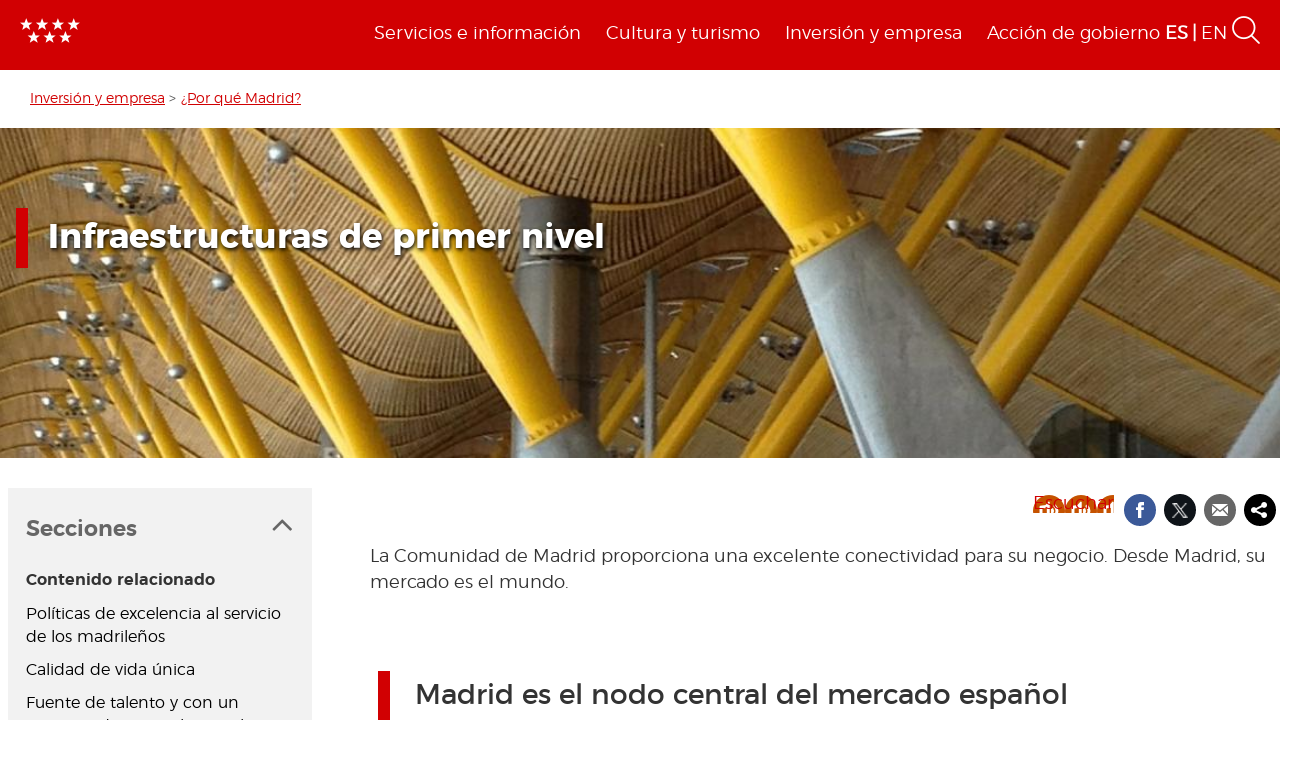

--- FILE ---
content_type: text/html; charset=utf-8
request_url: https://www.comunidad.madrid/inversion/madrid/infraestructuras-primer-nivel-0
body_size: 19155
content:
  <!DOCTYPE html>
  <html lang="es" dir="ltr"     prefix="content: http://purl.org/rss/1.0/modules/content/ dc: http://purl.org/dc/terms/ foaf: http://xmlns.com/foaf/0.1/ rdfs: http://www.w3.org/2000/01/rdf-schema# sioc: http://rdfs.org/sioc/ns# sioct: http://rdfs.org/sioc/types# skos: http://www.w3.org/2004/02/skos/core# xsd: http://www.w3.org/2001/XMLSchema# schema: http://schema.org/">
    <head>
      <meta http-equiv="X-UA-Compatible" content="IE=edge" />
<!-- HTML5 Shim and Respond.js IE8 support of HTML5 elements and media queries -->
        <!--[if lt IE 9]>
          <script src="https://oss.maxcdn.com/libs/html5shiv/3.7.0/html5shiv.js"></script>
          <script src="https://oss.maxcdn.com/libs/respond.js/1.4.2/respond.min.js"></script>
        <![endif]-->
      <link rel="profile" href="http://www.w3.org/1999/xhtml/vocab" />
      <meta name="viewport" content="width=device-width, initial-scale=1.0">
      <meta http-equiv="Content-Type" content="text/html; charset=utf-8" />
<link rel="shortcut icon" href="https://www.comunidad.madrid/sites/default/files/favicon-16x16.svg" type="image/svg+xml" />
<script type="application/ld+json">
{"@context":"http:\/\/schema.org","@type":"BreadcrumbList","itemListElement":[{"@type":"ListItem","position":1,"item":{"name":"Inversi\u00f3n y empresa","@id":"https:\/\/www.comunidad.madrid\/inversion"}},{"@type":"ListItem","position":2,"item":{"name":"\u00bfPor qu\u00e9 Madrid?","@id":"https:\/\/www.comunidad.madrid\/inversion\/madrid"}}]}
</script><meta name="description" content="La Comunidad de Madrid proporciona una excelente conectividad para su negocio. Desde Madrid, su mercado es el mundo." />
<meta name="abstract" content="La Comunidad de Madrid proporciona una excelente conectividad para su negocio. Desde Madrid, su mercado es el mundo." />
<meta name="rating" content="general" />
<link rel="canonical" href="https://www.comunidad.madrid/inversion/madrid/infraestructuras-primer-nivel-0" />
<link rel="shortlink" href="https://www.comunidad.madrid/node/17095" />
<meta property="og:site_name" content="Comunidad de Madrid" />
<meta property="og:type" content="article" />
<meta property="og:title" content="Infraestructuras de primer nivel" />
<meta property="og:url" content="https://www.comunidad.madrid/inversion/madrid/infraestructuras-primer-nivel-0" />
<meta property="og:description" content="La Comunidad de Madrid proporciona una excelente conectividad para su negocio. Desde Madrid, su mercado es el mundo." />
<meta property="og:updated_time" content="2019-05-16T14:20:14+02:00" />
<meta property="og:image" content="https://www.comunidad.madrid/sites/default/files/styles/header_featured_image/public/img/locomocion/airport-351249_1920.jpg?itok=Kaev-NCx" />
<meta property="og:image:url" content="https://www.comunidad.madrid/sites/default/files/styles/header_featured_image/public/img/locomocion/airport-351249_1920.jpg?itok=Kaev-NCx" />
<meta property="og:image:width" content="1170" />
<meta property="og:image:height" content="300" />
<meta name="twitter:card" content="summary_large_image" />
<meta name="twitter:site" content="@ComunidadMadrid" />
<meta name="twitter:creator" content="@ComunidadMadrid" />
<meta name="twitter:title" content="Infraestructuras de primer nivel" />
<meta name="twitter:url" content="https://www.comunidad.madrid/inversion/madrid/infraestructuras-primer-nivel-0" />
<meta name="twitter:description" content="La Comunidad de Madrid proporciona una excelente conectividad para su negocio. Desde Madrid, su mercado es el mundo." />
<meta name="twitter:image" content="https://www.comunidad.madrid/sites/default/files/styles/header_featured_image/public/img/locomocion/airport-351249_1920.jpg?itok=Kaev-NCx" />
<meta name="twitter:image:width" content="1170" />
<meta name="twitter:image:height" content="300" />
<meta name="twitter:image:alt" content="Aeropuerto" />
<meta property="article:published_time" content="2017-09-19T16:09:55+02:00" />
<meta property="article:modified_time" content="2019-05-16T14:20:14+02:00" />
        <title>
          Infraestructuras de primer nivel | Comunidad de Madrid        </title>
        <link type="text/css" rel="stylesheet" href="https://www.comunidad.madrid/sites/default/files/css/css_lQaZfjVpwP_oGNqdtWCSpJT1EMqXdMiU84ekLLxQnc4.css" media="all" />
<link type="text/css" rel="stylesheet" href="https://www.comunidad.madrid/sites/default/files/css/css_lkvHUqwuaMnlSkPLjR6wgdcvM88sr5Mi-fDRQ-vdqKU.css" media="all" />
<link type="text/css" rel="stylesheet" href="https://www.comunidad.madrid/sites/default/files/css/css_3k_dQ0Q9xpDmlA-PlMnb-N61AZw21mXjz_wY4AMf4A8.css" media="screen" />
<link type="text/css" rel="stylesheet" href="https://www.comunidad.madrid/sites/default/files/css/css_BSq4iw9UsCL2deYEKB8fo9D3phB67xos91oTlkdpzp4.css" media="all" />
<link type="text/css" rel="stylesheet" href="https://www.comunidad.madrid/sites/default/files/css/css_cUQBazoBldntAuoaRDcaaymfCwIF0CbHVNGMTC2vdyg.css" media="all" />
<style>#back-top{right:40px;}#back-top span#button{background-color:#D10002;}#back-top span#button:hover{opacity:1;filter:alpha(opacity = 1);background-color:#000000;}span#link{display :none;}
</style>
<link type="text/css" rel="stylesheet" href="https://www.comunidad.madrid/sites/default/files/css/css_wSU9IOdQuAodWvjEM8IBmYjLXGBEMceb7g5TTpkXOss.css" media="all" />
<link type="text/css" rel="stylesheet" href="https://www.comunidad.madrid/sites/default/files/css/css_EoXR_k1uSUlLd5sSWNP0M2IiOoBuZOBNgl-vUORTs-g.css" media="all" />
<link type="text/css" rel="stylesheet" href="https://www.comunidad.madrid/sites/default/files/css/css_O2zTb46cgw75NShIp240Uxv_W_kk_F8vTlZcZ8-NqL8.css" media="screen" />
          <!-- HTML5 element support for IE6-8 -->
<!--[if lt IE 9]>
          <script src="//html5shiv.googlecode.com/svn/trunk/html5.js"></script>
        <![endif]-->
      <script src="https://www.comunidad.madrid/sites/all/libraries/modernizr/modernizr-custom.js?t6rhvb"></script>
<script src="https://www.comunidad.madrid/sites/default/files/js/js_DdXIKt68jGany_F78Mxy_6Rv5aLF94bA6_npMbGnkV4.js"></script>
<script>document.createElement( "picture" );</script>
<script src="https://www.comunidad.madrid/sites/default/files/js/js_hDlo5ZFnPcELY5trSo4yI_B89yg0wdfWi4nM_d1eh8o.js"></script>
<script src="https://www.comunidad.madrid/sites/default/files/js/js_CdYFigtlZW31FfW0wRiDOdDA1KW9IuD_LBZJUvFxW1Q.js"></script>
<script src="https://www.comunidad.madrid/sites/default/files/js/js_--OWqe1tug2ZGQn4Jza7_pgePyQEfYcnKCTzgxRwdXw.js"></script>
<script src="https://www.comunidad.madrid/sites/default/files/js/js_pYhKyJiZpk4vOdnzjoTV8zOJJRmGEpTqHKko1EtXSAA.js"></script>
<script src="//f1-eu.readspeaker.com/script/9528/ReadSpeaker.js?pids=embhl"></script>
<script src="https://www.comunidad.madrid/sites/default/files/js/js_bHwJX8GzLOYn9W2rMULrqxa_ZDyaTQb5n2AEETyYCdw.js"></script>
<script>var _paq = _paq || [];(function(){var u=(("https:" == document.location.protocol) ? "https://estadisticas.comunidad.madrid/" : "https://estadisticas.comunidad.madrid/");_paq.push(["setSiteId", "265"]);_paq.push(["setTrackerUrl", u+"matomo.php"]);_paq.push(["setDocumentTitle", "Infraestructuras%20de%20primer%20nivel"]);_paq.push(["setDownloadExtensions", "7z|aac|arc|arj|asf|asx|avi|bin|csv|doc(x|m)?|dot(x|m)?|exe|flv|gz|gzip|hqx|jar|mp(2|3|4|e?g)|mov(ie)?|msi|msp|pdf|phps|ppt(x|m)?|pot(x|m)?|pps(x|m)?|ppam|sld(x|m)?|thmx|qtm?|ra(m|r)?|sea|sit|tar|tgz|torrent|txt|wav|wma|wmv|wpd|xls(x|m|b)?|xlt(x|m)|xlam|xml|z|zip"]);_paq.push(["trackPageView"]);_paq.push(["setIgnoreClasses", ["no-tracking","colorbox"]]);_paq.push(["enableLinkTracking"]);var d=document,g=d.createElement("script"),s=d.getElementsByTagName("script")[0];g.type="text/javascript";g.defer=true;g.async=true;g.src=u+"matomo.js";s.parentNode.insertBefore(g,s);})();</script>
<script src="https://www.comunidad.madrid/sites/default/files/js/js_imFYvd29SzineFKxKEIw6p_lZnYDmxOjPFQzdjx3igk.js"></script>
<script>window.a2a_config=window.a2a_config||{};window.da2a={done:false,html_done:false,script_ready:false,script_load:function(){var a=document.createElement('script'),s=document.getElementsByTagName('script')[0];a.type='text/javascript';a.async=true;a.src='https://static.addtoany.com/menu/page.js';s.parentNode.insertBefore(a,s);da2a.script_load=function(){};},script_onready:function(){da2a.script_ready=true;if(da2a.html_done)da2a.init();},init:function(){for(var i=0,el,target,targets=da2a.targets,length=targets.length;i<length;i++){el=document.getElementById('da2a_'+(i+1));target=targets[i];a2a_config.linkname=target.title;a2a_config.linkurl=target.url;if(el){a2a.init('page',{target:el});el.id='';}da2a.done=true;}da2a.targets=[];}};(function ($){Drupal.behaviors.addToAny = {attach: function (context, settings) {if (context !== document && window.da2a) {if(da2a.script_ready)a2a.init_all();da2a.script_load();}}}})(jQuery);a2a_config.callbacks=a2a_config.callbacks||[];a2a_config.callbacks.push({ready:da2a.script_onready});a2a_config.overlays=a2a_config.overlays||[];a2a_config.templates=a2a_config.templates||{};a2a_config.no_3p=1;</script>
<script src="https://www.comunidad.madrid/sites/default/files/js/js_0GcdFqxNcN7yrbYyTOC-EeZUXIAfC0gAf1trD3o9ghY.js"></script>
<script src="https://www.comunidad.madrid/sites/default/files/js/js_NdBnLyXKe-Y66ztT95-AphPtEH_rlVYnW5HXsunqd7k.js"></script>
<script>jQuery.extend(Drupal.settings, {"basePath":"\/","pathPrefix":"","setHasJsCookie":0,"ajaxPageState":{"theme":"drpl","theme_token":"bVF5f3F7bdhUcKk_aEb7J1J_hsJv720Zn6EipddrYwE","js":{"sites\/all\/libraries\/owl-carousel\/owl.carousel.min.js":1,"sites\/all\/modules\/contrib\/picture\/picturefill\/picturefill.min.js":1,"sites\/all\/modules\/contrib\/picture\/picture.min.js":1,"sites\/all\/modules\/contrib\/owlcarousel\/includes\/js\/owlcarousel.settings.js":1,"0":1,"sites\/all\/themes\/bootstrap\/js\/bootstrap.js":1,"sites\/all\/libraries\/modernizr\/modernizr-custom.js":1,"sites\/all\/modules\/contrib\/jquery_update\/replace\/jquery\/2.2\/jquery.min.js":1,"1":1,"misc\/jquery-extend-3.4.0.js":1,"misc\/jquery-html-prefilter-3.5.0-backport.js":1,"misc\/jquery.once.js":1,"misc\/drupal.js":1,"sites\/all\/modules\/contrib\/equalheights\/jquery.equalheights.js":1,"sites\/all\/modules\/contrib\/jquery_update\/js\/jquery_browser.js":1,"sites\/all\/modules\/contrib\/jquery_update\/replace\/ui\/ui\/minified\/jquery.ui.core.min.js":1,"sites\/all\/modules\/contrib\/jquery_update\/replace\/ui\/ui\/minified\/jquery.ui.widget.min.js":1,"sites\/all\/modules\/contrib\/jquery_update\/replace\/ui\/external\/jquery.cookie.js":1,"sites\/all\/modules\/contrib\/jquery_update\/replace\/ui\/ui\/minified\/jquery.ui.accordion.min.js":1,"misc\/form-single-submit.js":1,"sites\/all\/modules\/custom\/features\/buscador_publicaciones\/js\/buscador_publicaciones.js":1,"sites\/all\/modules\/custom\/features\/buscador_salud\/js\/buscador_salud.js":1,"sites\/all\/modules\/contrib\/collapsiblock\/collapsiblock.js":1,"sites\/all\/modules\/custom\/custom_drpl_ckan_catalogo\/js\/custom_drpl_ckan_catalogo.js":1,"sites\/all\/modules\/custom\/custom_drpl_ckan_destacados_ultimos\/js\/custom_drpl_ckan_destacados_ultimos.js":1,"sites\/all\/modules\/custom\/custom_drpl_ckan_search\/js\/custom_drpl_ckan_search.js":1,"sites\/all\/modules\/custom\/features\/drpl_ptcs_paragraphs\/js\/drpl_ptcs_paragraphs.js":1,"sites\/all\/modules\/contrib\/entityreference\/js\/entityreference.js":1,"sites\/all\/modules\/contrib\/equalheights\/equalheights.js":1,"sites\/all\/modules\/custom\/features\/formulario_juve\/js\/formulario_juve.js":1,"sites\/all\/modules\/custom\/custom_drpl\/js\/custom_drpl.js":1,"public:\/\/languages\/es_oSv5QBNEl_f9ahBmHnbMk1KzkeeQ09xTsgtkmAx7odQ.js":1,"sites\/all\/libraries\/colorbox\/jquery.colorbox-min.js":1,"sites\/all\/modules\/contrib\/colorbox\/js\/colorbox.js":1,"sites\/all\/modules\/contrib\/colorbox\/styles\/default\/colorbox_style.js":1,"sites\/all\/libraries\/video-js\/video.min.js":1,"sites\/all\/libraries\/video-js\/lang\/es.js":1,"sites\/all\/modules\/custom\/custom_drpl_videojs\/js\/videojs_reproduction.js":1,"sites\/all\/modules\/contrib\/scroll_to_top\/scroll_to_top.js":1,"sites\/all\/libraries\/coverflow\/jquery-ui.min.js":1,"sites\/all\/libraries\/coverflow\/jquery.coverflow.js":1,"sites\/all\/libraries\/coverflow\/jquery.interpolate.js":1,"sites\/all\/libraries\/coverflow\/jquery.mousewheel.js":1,"sites\/all\/libraries\/coverflow\/jquery.touchSwipe.min.js":1,"sites\/all\/libraries\/coverflow\/reflection.js":1,"sites\/all\/libraries\/jquery.imagesloaded\/jquery.imagesloaded.min.js":1,"sites\/all\/libraries\/stickykitmaster\/sticky-kit.min.js":1,"sites\/all\/modules\/custom\/custom_drpl_paragraphs\/js\/custom_drpl_paragraphs.js":1,"sites\/all\/modules\/custom\/custom_drpl_paragraphs\/js\/splide.min.js":1,"sites\/all\/modules\/custom\/custom_drpl_paragraphs\/js\/carousel_splide.js":1,"sites\/all\/modules\/custom\/custom_drpl_paragraphs\/js\/carousel_home.js":1,"\/\/f1-eu.readspeaker.com\/script\/9528\/ReadSpeaker.js?pids=embhl":1,"sites\/all\/modules\/contrib\/field_group\/field_group.js":1,"sites\/all\/modules\/contrib\/gtranslate\/js\/gtranslate_ajax.js":1,"sites\/all\/libraries\/imagesloaded\/jquery.imagesloaded.min.js":1,"sites\/all\/modules\/contrib\/matomo\/matomo.js":1,"2":1,"sites\/all\/modules\/custom\/custom_drpl_minisite\/js\/masonry.pkgd.min.js":1,"sites\/all\/modules\/custom\/custom_drpl_minisite\/js\/custom_drpl_minisite.js":1,"sites\/all\/modules\/custom\/custom_drpl_minisite\/js\/custom_drpl_minisite_popup.js":1,"3":1,"sites\/all\/modules\/contrib\/hide_submit\/js\/hide_submit.js":1,"sites\/all\/themes\/drpl\/scripts\/bootstrap.js":1,"sites\/all\/themes\/drpl\/scripts\/drpl.js":1,"sites\/all\/themes\/drpl\/scripts\/drpl_image_download.js":1,"sites\/all\/themes\/drpl\/scripts\/drpl_paragraphs.js":1,"sites\/all\/themes\/drpl\/scripts\/horizontal-tabs.js":1,"sites\/all\/themes\/drpl\/scripts\/vertical-tabs.js":1,"sites\/all\/themes\/drpl\/scripts\/accordion-tabs.js":1,"sites\/all\/themes\/drpl\/scripts\/iconos_descarga.js":1,"sites\/all\/themes\/drpl\/scripts\/slick.min.js":1,"sites\/all\/themes\/drpl\/scripts\/carousel_home.js":1,"sites\/all\/themes\/drpl\/scripts\/chart.js":1},"css":{"modules\/system\/system.base.css":1,"misc\/ui\/jquery.ui.core.css":1,"misc\/ui\/jquery.ui.theme.css":1,"misc\/ui\/jquery.ui.accordion.css":1,"sites\/all\/libraries\/owl-carousel\/owl.carousel.css":1,"sites\/all\/libraries\/owl-carousel\/owl.theme.css":1,"sites\/all\/libraries\/owl-carousel\/owl.transitions.css":1,"sites\/all\/modules\/contrib\/scroll_to_top\/scroll_to_top.css":1,"sites\/all\/modules\/contrib\/simplenews\/simplenews.css":1,"sites\/all\/modules\/contrib\/ldap\/ldap_user\/ldap_user.css":1,"sites\/all\/modules\/custom\/features\/buscador_publicaciones\/css\/buscador_publicaciones.css":1,"sites\/all\/modules\/contrib\/cache_consistent\/css\/cache_consistent.css":1,"sites\/all\/modules\/contrib\/collapsiblock\/collapsiblock.css":1,"sites\/all\/modules\/custom\/custom_drpl_ckan_catalogo\/css\/custom_drpl_ckan_catalogo.css":1,"sites\/all\/modules\/custom\/custom_drpl_ckan_destacados_ultimos\/css\/custom_drpl_ckan_destacados_ultimos.css":1,"sites\/all\/modules\/custom\/custom_drpl_ckan_search\/css\/custom_drpl_ckan_search.css":1,"sites\/all\/modules\/custom\/custom_drpl_mapa\/includes\/style.css":1,"sites\/all\/modules\/custom\/custom_drpl_mapa\/cssmap-europe\/cssmap-europe.css":1,"sites\/all\/modules\/custom\/custom_drpl_mapa_madrid\/css\/style.css":1,"sites\/all\/modules\/custom\/features\/drpl_cja_views_search\/css\/cja_views_search.css":1,"sites\/all\/modules\/custom\/features\/drpl_ptcs_paragraphs\/css\/drpl_ptcs_paragraphs.css":1,"sites\/all\/modules\/custom\/features\/drpl_ptcs_views_alertas\/css\/drpl_ptcs_views_alertas.css":1,"sites\/all\/modules\/custom\/features\/drpl_ptcs_views_casos_resueltos\/css\/drpl_ptcs_views_casos_resueltos.css":1,"sites\/all\/modules\/custom\/features\/drpl_ptcs_views_faq\/css\/drpl_ptcs_views_faq.css":1,"modules\/field\/theme\/field.css":1,"sites\/all\/modules\/contrib\/field_hidden\/field_hidden.css":1,"sites\/all\/modules\/custom\/features\/formulario_juve\/css\/formulario_juve.css":1,"sites\/all\/modules\/custom\/features\/inforjoven_brs\/css\/inforjoven_brs.css":1,"modules\/node\/node.css":1,"sites\/all\/modules\/contrib\/picture\/picture_wysiwyg.css":1,"sites\/all\/modules\/contrib\/views\/css\/views.css":1,"sites\/all\/modules\/contrib\/ckeditor\/css\/ckeditor.css":1,"sites\/all\/modules\/contrib\/media\/modules\/media_wysiwyg\/css\/media_wysiwyg.base.css":1,"sites\/all\/modules\/contrib\/colorbox\/styles\/default\/colorbox_style.css":1,"sites\/all\/modules\/contrib\/ctools\/css\/ctools.css":1,"sites\/all\/libraries\/video-js\/video-js.min.css":1,"sites\/all\/modules\/contrib\/ldap\/ldap_servers\/ldap_servers.admin.css":1,"public:\/\/css\/menu_icons.css":1,"sites\/all\/modules\/contrib\/panels\/css\/panels.css":1,"0":1,"sites\/all\/modules\/custom\/custom_drpl_paragraphs\/css\/splide.min.css":1,"sites\/all\/modules\/custom\/custom_drpl_paragraphs\/css\/splide-core.min.css":1,"sites\/all\/modules\/custom\/custom_drpl\/plugins\/layouts\/twocol_15_85_stacked\/twocol_15_85_stacked.css":1,"sites\/all\/modules\/custom\/custom_drpl\/css\/custom.css":1,"sites\/all\/modules\/custom\/custom_drpl_minisite\/css\/custom_drpl_minisite.css":1,"public:\/\/css\/taxonomy_term\/9c54711a8fa27cd1529e4a94605bf1ad.css":1,"sites\/all\/modules\/contrib\/addtoany\/addtoany.css":1,"sites\/all\/modules\/contrib\/hide_submit\/css\/hide_submit.css":1,"sites\/all\/themes\/drpl\/css\/bootstrap.css":1,"sites\/all\/themes\/drpl\/css\/style.css":1,"sites\/all\/themes\/drpl\/css\/admin.css":1,"sites\/all\/themes\/drpl\/css\/dFront.css":1,"sites\/all\/themes\/drpl\/css\/responsive.css":1,"sites\/all\/modules\/contrib\/open_readspeaker\/open_readspeaker.css":1}},"buscador_publicaciones":{"modulepath":"sites\/all\/modules\/custom\/features\/buscador_publicaciones"},"buscador_salud":{"numero_elementos":"11"},"collapsiblock":{"blocks":{"block-views-buscador-de-temas-block":"3","block-views-buscador-de-temas-block-1":"3","block-views-buscador-de-temas-block-2":"3","block-block-1":"1","block-custom-drpl-paragraphs-custom-drpl-slider-menu":"2","block-block-2":"1","block-views-searchbylogin-block":"1","block-views-buscador-de-temas-block-3":"3","block-views-userssearch-block-1":"1","block-views-bc91159d7efb246558efd498c7955d4b":"1","block-views-menu-categories-government-menu":"1","block-menu-menu-footer":"1","block-simplenews-30590":"1","block-simplenews-30591":"1","block-block-5":"1","block-block-6":"1","block-block-7":"1","block-block-8":"1","block-facetapi-87bjikpnfm8eus66mpegiovwl4xnmnxx":"1","block-gtranslate-gtranslate":"1","block-current-search-active-facet-link-event-main":"1","block-current-search-global-active-filters":"1","block-current-search-standard":"1","block-current-search-publicaciones":"1","block-facetapi-r5dn0ru1t0cu3m8o1y9v89wzynzy7jt1":"1","block-facetapi-gyditvkvnfpptkjtsgs0nrlshsqa6wlx":"1","block-facetapi-jhjhjnu0dmg2w9ln1t4qu1ku8bheup4c":"1","block-facetapi-jhc5oojcyrogeumx0egj9cvjtmumfkum":"1","block-facetapi-hpn2tyzx9zfijtqugskxdxf2mdtefurp":"1","block-facetapi-cys1hb1xqkfbvvsv2mpvqvhs16hh8a66":"1","block-facetapi-bmd1mpoodun7vvfe5e4wkfaarpomxmht":"1","block-facetapi-4qdt60ugwleiong2xcnndzwvvicxgfdt":"1","block-facetapi-cryzfhci13wmqov6e1fw319zc77turzt":"1","block-facetapi-7dogx8hxm0znjm7j9sc0rpeqkvrxvae1":"1","block-facetapi-lzo5r3tmjecxgdwufudimbovho50flnd":"1","block-facetapi-vub9viidgge0qigfjliaklwzqpyred0r":"1","block-facetapi-pzvlxkdcxdram6zdgdoonej58zh9hxuh":"1","block-facetapi-h6mh4wpd5c3wxeeonxb5s5j6caxxwsuw":"1","block-facetapi-sjtx180okqqkzqv06owwu1wgptuj0ono":"1","block-facetapi-71txsrv4mg91hlqona0fvqudcs4e2zl6":"1","block-facetapi-maxrgxfrayrqdoozq472ryslruw7cm7t":"1","block-facetapi-hlgyq0a7vm4iddhsogszvvla14yx3r4v":"1","block-facetapi-vkk9vjjy2bpamsroihuzaxopv5umrbj3":"1","block-facetapi-smlhz5kmuqios6pve80en5oxsvrvjsm7":"1","block-facetapi-pmr3fwhjoqfmbh7j4r0fm5ltbw0xizld":"1","block-facetapi-cz1tbzi2s5vwqk0wtkann8jddhytzpf5":"1","block-facetapi-atbwpq0mld7uqesyuunnzzckrvbomxiu":"1","block-facetapi-qp052xzvqup3ashku31uawzhtgnlw0v1":"1","block-block-3":"1","block-block-14":"1","block-block-11":"1","block-block-12":"1","block-block-13":"1","block-views-menu-categories-invest-menu":"1","block-views-menu-categories-enjoy-menu":"1","block-views-menu-categories-live-menu":"1","block-block-15":"1","block-block-18":"1","block-block-20":"1","block-block-19":"1","block-custom-webservices-custom-webservices-block-1":"1","block-block-22":"1","block-facetapi-ymhs0u061a3zohfqdb1uqkpi4seark6m":"1","block-block-26":"1","block-facetapi-z8zmhk1o0zp7jflgmw2qos2la4eozcdx":"1","block-block-10":"1","block-block-23":"1","block-block-27":"1","block-block-28":"1","block-block-29":"1","block-current-search-dictamenes-active-filters":"1","block-block-21":"1","block-current-search-publicaciones-nueva":"1","block-block-33":"1","block-block-34":"1","block-search-form":"1","block-admin-create":"1","block-node-recent":"1","block--":"1","block-block-35":"1","block-block-36":"1","block-block-42":"1","block-block-16":"1","block-views-47a234aa618cd8cc12250efdf81a993e":"1","block-simplenews-47820":"1","block-block-44":"1","block-block-45":"1","block-custom-drpl-custom-drpl-languaje-alert-block":"1","block-block-46":"1"},"default_state":1,"slide_type":1,"slide_speed":200,"block_title":":header:first","block":"div.block","block_content":"div.content"},"colorbox":{"opacity":"0.85","current":"{current} de {total}","previous":"\u00ab Anterior","next":"Siguiente \u00bb","close":"Cerrar","maxWidth":"98%","maxHeight":"98%","fixed":true,"mobiledetect":false,"mobiledevicewidth":"480px","file_public_path":"\/sites\/default\/files","specificPagesDefaultValue":"admin*\nimagebrowser*\nimg_assist*\nimce*\nnode\/add\/*\nnode\/*\/edit\nprint\/*\nprintpdf\/*\nsystem\/ajax\nsystem\/ajax\/*"},"scroll_to_top":{"label":"Volver arriba"},"facetapi":{"view_args":{"related_content_by_terms:related_content_by_terms":["17095","19359","17095","19359","92459","19269+19309"],"featured_list_related:widget_featured_list_related_block":["17095","19359"],"menu_categories:live_menu":[],"menu_categories:enjoy_menu":[],"menu_categories:invest_menu":[],"menu_categories:government_menu":[]},"exposed_input":{"related_content_by_terms:related_content_by_terms":[],"featured_list_related:widget_featured_list_related_block":[],"menu_categories:live_menu":[],"menu_categories:enjoy_menu":[],"menu_categories:invest_menu":[],"menu_categories:government_menu":[]},"view_path":{"related_content_by_terms:related_content_by_terms":null,"featured_list_related:widget_featured_list_related_block":null,"menu_categories:live_menu":null,"menu_categories:enjoy_menu":null,"menu_categories:invest_menu":null,"menu_categories:government_menu":null},"view_dom_id":{"related_content_by_terms:related_content_by_terms":"88fd7bbb25585137a61b7c14754c70cc","featured_list_related:widget_featured_list_related_block":"3f31314f843c63783931ade5d0c74550","menu_categories:live_menu":"2e97df22b1fb6795cf521b75c8e8cf4d","menu_categories:enjoy_menu":"d979f6e9b12cf89837163d1b2a8a0614","menu_categories:invest_menu":"0fb0bbc277e1c102d945ee7fcc6308df","menu_categories:government_menu":"9a68c0ed258b3ffc6e58bb5b0a791c1e"}},"better_exposed_filters":{"views":{"related_content_by_terms":{"displays":{"related_content_by_terms":{"filters":[]}}},"featured_list_related":{"displays":{"widget_featured_list_related_block":{"filters":[]}}},"menu_categories":{"displays":{"live_menu":{"filters":[]},"enjoy_menu":{"filters":[]},"invest_menu":{"filters":[]},"government_menu":{"filters":[]}}}}},"field_group":{"div":"block_teaser","accordion":"accordion","accordion-item":"accordion","link":"image_link"},"agenda":{"currentNid":"17095","path":"#"},"owlcarousel":{"owlcarousel-fields-175":{"settings":{"items":5,"itemsDesktop":["1199",1],"itemsDesktopSmall":["979",1],"itemsTablet":["768",1],"itemsTabletSmall":["0",0],"itemsMobile":["479",1],"singleItem":true,"itemsScaleUp":false,"slideSpeed":400,"paginationSpeed":1000,"rewindSpeed":1500,"autoPlay":false,"stopOnHover":false,"navigation":true,"navigationText":["",""],"rewindNav":true,"scrollPerPage":false,"pagination":true,"paginationNumbers":false,"responsive":true,"responsiveRefreshRate":200,"baseClass":"owl-carousel","theme":"owl-theme","lazyLoad":false,"lazyFollow":true,"lazyEffect":"fadeIn","autoHeight":false,"jsonPath":false,"jsonSuccess":false,"dragBeforeAnimFinish":true,"mouseDrag":true,"touchDrag":true,"addClassActive":false,"transitionStyle":false},"views":{"ajax_pagination":0}}},"gtranslate":{"ajax_settings":{"ajax_paths":["\/views\/ajax","\/system\/ajax"],"languages":["es","en"]}},"hide_submit":{"hide_submit_status":true,"hide_submit_method":"disable","hide_submit_css":"hide-submit-disable","hide_submit_abtext":"","hide_submit_atext":"","hide_submit_hide_css":"hide-submit-processing","hide_submit_hide_text":"Processing...","hide_submit_indicator_style":"expand-left","hide_submit_spinner_color":"#000","hide_submit_spinner_lines":12,"hide_submit_hide_fx":false,"hide_submit_reset_time":5000},"urlIsAjaxTrusted":{"\/buscador":true},"equalHeightsModule":{"classes":[{"maxheight":"","mediaquery":"","minheight":"","overflow":"auto","selector":".pane-container-home-block .block-home-link"},{"maxheight":"","mediaquery":"","minheight":"","overflow":"auto","selector":".paragraphs-item-multiple-compound-links"},{"maxheight":"","mediaquery":"","minheight":"","overflow":"auto","selector":".paragraphs-item-calendar-block .view-events .views-row"},{"maxheight":"","mediaquery":"","minheight":"","overflow":"auto","selector":".paragraphs-item-list-press-releases .group-paragraph h3"},{"maxheight":"","mediaquery":"","minheight":"","overflow":"auto","selector":".paragraphs-item-list-press-releases .group-paragraph .field-name-field-short-description-single"},{"maxheight":"","mediaquery":"","minheight":"","overflow":"auto","selector":".node-type-events .field-name-field-main-information-related \u003E .field-items \u003E .field-item"},{"maxheight":"","mediaquery":"","minheight":"","overflow":"auto","selector":".node-type-events .field-name-field-main-information-related \u003E .field-items \u003E .field-item .field-name-title"},{"maxheight":"","mediaquery":"","minheight":"","overflow":"auto","selector":".node-type-events .field-name-field-main-information-related \u003E .field-items \u003E .field-item .field-name-field-short-description-single"},{"maxheight":"","mediaquery":"","minheight":"","overflow":"auto","selector":".node-type-news .related_news .views-row .field-name-field-images"},{"maxheight":"","mediaquery":"","minheight":"","overflow":"auto","selector":".node-type-news .related_news .views-row .group-text-information .field-name-title"},{"maxheight":"","mediaquery":"","minheight":"","overflow":"auto","selector":".node-type-news .related_news .views-row .group-text-information .field-name-field-short-description-single"},{"maxheight":"","mediaquery":"","minheight":"","overflow":"auto","selector":".node-type-news .field-name-field-events-reference \u003E .field-items \u003E .field-item .field-name-field-images"},{"maxheight":"","mediaquery":"","minheight":"","overflow":"auto","selector":".node-type-news .field-name-field-events-reference \u003E .field-items \u003E .field-item .group-text-information .field-name-title"},{"maxheight":"","mediaquery":"","minheight":"","overflow":"auto","selector":".node-type-news .field-name-field-events-reference \u003E .field-items \u003E .field-item .group-text-information .field-name-field-short-description-single"},{"maxheight":"","mediaquery":"","minheight":"","overflow":"hidden","selector":".search-api-page-results .search-results \u003E div \u003E .file-type-object"},{"maxheight":"","mediaquery":"","minheight":"","overflow":"auto","selector":".search-api-page-results .search-results \u003E div \u003E .group-text-information .field-name-title"},{"maxheight":"","mediaquery":"","minheight":"","overflow":"auto","selector":".search-api-page-results .search-results \u003E div \u003E .group-text-information .field-name-field-short-description-single"},{"maxheight":"","mediaquery":"","minheight":"","overflow":"auto","selector":".view-id-events_search .views-row .field-name-field-images"},{"maxheight":"","mediaquery":"","minheight":"","overflow":"auto","selector":".view-id-events_search .views-row .group-text-information .field-name-field-short-description-single"},{"maxheight":"","mediaquery":"","minheight":"","overflow":"auto","selector":".view-id-events_search .views-row .group-text-information .field-name-title"},{"maxheight":"","mediaquery":"","minheight":"","overflow":"auto","selector":".view-id-persons_search .views-row .field-name-field-images"},{"maxheight":"","mediaquery":"","minheight":"","overflow":"auto","selector":".view-id-persons_search .views-row .group-text-information .field-name-field-short-description-single"},{"maxheight":"","mediaquery":"","minheight":"","overflow":"auto","selector":".view-id-persons_search .views-row .group-text-information .field-name-title"},{"maxheight":"","mediaquery":"","minheight":"","overflow":"auto","selector":".view-id-videos_search .views-row .field-name-field-images"},{"maxheight":"","mediaquery":"","minheight":"","overflow":"auto","selector":".view-id-videos_search .views-row .group-text-information .field-name-field-short-description-single"},{"maxheight":"","mediaquery":"","minheight":"","overflow":"auto","selector":".view-id-videos_search .views-row .group-text-information .field-name-title"},{"maxheight":"","mediaquery":"","minheight":"","overflow":"auto","selector":".view-id-centers_search .views-row .field-name-field-images"},{"maxheight":"","mediaquery":"","minheight":"","overflow":"auto","selector":".view-id-centers_search .views-row .group-text-information .field-name-field-short-description-single"},{"maxheight":"","mediaquery":"","minheight":"","overflow":"auto","selector":".view-id-centers_search .views-row .group-text-information .field-name-title"},{"maxheight":"","mediaquery":"","minheight":"","overflow":"auto","selector":".view-id-frequent_questions_search .views-row .field-name-field-images"},{"maxheight":"","mediaquery":"","minheight":"","overflow":"auto","selector":".view-id-frequent_questions_search .views-row .group-text-information .field-name-field-short-description-single"},{"maxheight":"","mediaquery":"","minheight":"","overflow":"auto","selector":".view-id-frequent_questions_search .views-row .group-text-information .field-name-title"},{"maxheight":"","mediaquery":"","minheight":"","overflow":"auto","selector":".view-id-press_conferences_search .views-row .field-name-field-images"},{"maxheight":"","mediaquery":"","minheight":"","overflow":"auto","selector":".view-id-press_conferences_search .views-row .group-text-information .field-name-field-short-description-single"},{"maxheight":"","mediaquery":"","minheight":"","overflow":"auto","selector":".view-id-press_conferences_search .views-row .group-text-information .field-name-title"},{"maxheight":"","mediaquery":"","minheight":"","overflow":"auto","selector":".view-id-press_conferences .views-row .group-text-information .field-name-field-short-description-single"},{"maxheight":"","mediaquery":"","minheight":"","overflow":"auto","selector":".view-id-press_conferences .views-row .group-text-information .field-name-title"},{"maxheight":"","mediaquery":"","minheight":"","overflow":"auto","selector":".paragraphs-item-featured-list .group-paragraph .field-name-title"},{"maxheight":"","mediaquery":"","minheight":"","overflow":"auto","selector":".paragraphs-item-featured-list .group-paragraph .field-name-field-short-description-single"},{"maxheight":"","mediaquery":"","minheight":"","overflow":"auto","selector":".view-display-id-content_by_term .view-content .views-row .field-name-field-images"},{"maxheight":"","mediaquery":"","minheight":"","overflow":"auto","selector":".view-display-id-content_by_term .view-content .views-row .group-text-information .field-name-title"},{"maxheight":"","mediaquery":"","minheight":"","overflow":"auto","selector":".view-display-id-content_by_term .view-content .views-row .group-text-information .field-name-field-short-description-single"},{"maxheight":"","mediaquery":"","minheight":"","overflow":"auto","selector":".view-display-id-content_by_tags .view-content .views-row .field-name-field-images"},{"maxheight":"","mediaquery":"","minheight":"","overflow":"auto","selector":".view-display-id-content_by_tags .view-content .views-row .group-information-double"},{"maxheight":"","mediaquery":"","minheight":"","overflow":"auto","selector":".view-display-id-content_by_tags .view-content .views-row .group-text-information .group-information"},{"maxheight":"","mediaquery":"","minheight":"","overflow":"auto","selector":".search-api-page-results .search-results \u003E div \u003E .group-text-information .field-name-field-date"},{"maxheight":"","mediaquery":"","minheight":"","overflow":"auto","selector":".view-id-press_conferences_search .views-row .group-text-information .field-name-field-date"},{"maxheight":"","mediaquery":"","minheight":"","overflow":"hidden","selector":".view-id-press_conferences_search .views-row .field-name-field-videos"},{"maxheight":"","mediaquery":"","minheight":"","overflow":"hidden","selector":".view-id-press_conferences_search .views-row .file-type-object"},{"maxheight":"","mediaquery":"","minheight":"","overflow":"auto","selector":".view-id-goverment_agenda_search .views-row .field-name-title"},{"maxheight":"","mediaquery":"","minheight":"","overflow":"auto","selector":".view-id-goverment_agenda_search .views-row .field-name-field-short-description-single"},{"maxheight":"","mediaquery":"","minheight":"","overflow":"hidden","selector":".view-id-goverment_agenda_search .views-row .group-address"},{"maxheight":"","mediaquery":"","minheight":"","overflow":"auto","selector":".view-id-goverment_agenda_search .views-row .field-name-field-counselings"},{"maxheight":"","mediaquery":"","minheight":"","overflow":"hidden","selector":".view-id-videos_search .views-row .field-name-title"},{"maxheight":"","mediaquery":"","minheight":"","overflow":"auto","selector":".view-id-videos_search .views-row .field-name-field-short-description"},{"maxheight":"","mediaquery":"","minheight":"","overflow":"auto","selector":".view-display-id-block_related_videos .views-row .field-name-field-short-description"},{"maxheight":"","mediaquery":"","minheight":"","overflow":"auto","selector":".view-display-id-block_related_videos .views-row .field-name-title"},{"maxheight":"","mediaquery":"","minheight":"","overflow":"auto","selector":".pane-custom-drpl-custom-drpl-home-block .block-home-link"},{"maxheight":"","mediaquery":"","minheight":"","overflow":"auto","selector":".view-display-id-widget_last_press_releases .views-row .group-text-information .field-name-title"},{"maxheight":"","mediaquery":"","minheight":"","overflow":"auto","selector":".view-display-id-widget_last_videos_videoteca .views-row .group-text-information .field-name-title"},{"maxheight":"","mediaquery":"","minheight":"","overflow":"auto","selector":".view-display-id-widget_last_videos_videoteca .views-row .group-text-information .field-name-field-short-description-single"},{"maxheight":"","mediaquery":"","minheight":"","overflow":"auto","selector":".paragraphs-item-featured-list-entity.view-mode-full .field-name-field-block-reference .node .field-name-title"},{"maxheight":"","mediaquery":"","minheight":"","overflow":"auto","selector":".paragraphs-item-featured-list-entity.view-mode-full .field-name-field-block-reference .node .field-name-field-short-description-single"},{"maxheight":"","mediaquery":"","minheight":"","overflow":"auto","selector":".paragraphs-item-featured-list-entity.view-mode-full .field-name-field-associated-entities .node .field-name-title"},{"maxheight":"","mediaquery":"","minheight":"","overflow":"auto","selector":".paragraphs-item-featured-list-entity.view-mode-full .field-name-field-associated-entities .node .field-name-field-short-description-single"},{"maxheight":"","mediaquery":"","minheight":"","overflow":"auto","selector":".view-mode-block_teaser_horizontal .views-row .view-mode-block_teaser_horizontal .field-name-field-images"},{"maxheight":"","mediaquery":"","minheight":"","overflow":"auto","selector":".view-mode-block_teaser_horizontal .views-row .view-mode-block_teaser_horizontal .group-text-information .field-name-field-short-description-single"},{"maxheight":"","mediaquery":"","minheight":"","overflow":"auto","selector":".view-mode-block_teaser_horizontal .views-row .view-mode-block_teaser_horizontal .group-text-information .field-name-title"},{"maxheight":"","mediaquery":"","minheight":"","overflow":"auto","selector":".design-vertical-one .group-paragraph .field-name-title"},{"maxheight":"","mediaquery":"","minheight":"","overflow":"auto","selector":".design-vertical-two .group-paragraph .field-name-title"},{"maxheight":"","mediaquery":"","minheight":"","overflow":"auto","selector":".design-vertical-three .group-paragraph .field-name-title"},{"maxheight":"","mediaquery":"","minheight":"","overflow":"auto","selector":".design-vertical-one .group-paragraph .field-name-field-short-description-single"},{"maxheight":"","mediaquery":"","minheight":"","overflow":"auto","selector":".design-vertical-two .group-information"},{"maxheight":"","mediaquery":"","minheight":"","overflow":"auto","selector":".design-vertical-three .group-paragraph .field-name-field-short-description-single"},{"maxheight":"","mediaquery":"","minheight":"","overflow":"auto","selector":".paragraphs-item-featured-events .featured-events-gallery .view-content .views-row .group-text-information .field-name-title"},{"maxheight":"","mediaquery":"","minheight":"","overflow":"auto","selector":".paragraphs-item-featured-events .featured-events-gallery .view-content .views-row .field-name-field-images"},{"maxheight":"","mediaquery":"","minheight":"","overflow":"auto","selector":".paragraphs-item-featured-events .featured-events-gallery .view-content .views-row .group-text-information .field-name-field-short-description-single"},{"maxheight":"","mediaquery":"","minheight":"","overflow":"auto","selector":".view-display-id-content_by_tags .view-content .views-row .field-name-title"},{"maxheight":"","mediaquery":"","minheight":"","overflow":"auto","selector":".paragraphs-item-carousel-links .paragraphs-items-field-subparagraphs-token .paragraphs-item-featured-image-carousel-link"},{"maxheight":"","mediaquery":"","minheight":"","overflow":"auto","selector":".paragraphs-item-compound-information .paragraphs-item-compound-information-block.view-mode-fixed .field-name-field-short-description"},{"maxheight":"","mediaquery":"","minheight":"","overflow":"auto","selector":".adel_schedule .group-info-adel-agenda ul"},{"maxheight":"","mediaquery":"","minheight":"","overflow":"auto","selector":".paragraphs-item-important-notice .paragraphs-item-important-notice-block"},{"maxheight":"","mediaquery":"","minheight":"","overflow":"auto","selector":"#paragraphs_item_information_container_full_group_paragraph .paragraphs-items-full .field-item.col-md-6"},{"maxheight":"","mediaquery":"","minheight":"","overflow":"auto","selector":".paragraphs-item-listado-centros .owl-carousel .field-name-title"},{"maxheight":"","mediaquery":"","minheight":"","overflow":"auto","selector":".paragraphs-item-listado-centros .owl-carousel .field-name-field-short-description-single"},{"maxheight":"","mediaquery":"","minheight":"","overflow":"visible","selector":".paragraphs-item-listado-centros .owl-carousel .owl-item .group-information"}],"imagesloaded_ie8":1},"matomo":{"trackMailto":1,"trackColorbox":1},"settings":{"path_theme":"https:\/\/www.comunidad.madrid\/sites\/all\/themes\/drpl","global_path":"https:\/\/www.comunidad.madrid","language":"es","nid":"17095"},"bootstrap":{"anchorsFix":"0","anchorsSmoothScrolling":"0","formHasError":1,"popoverEnabled":1,"popoverOptions":{"animation":1,"html":0,"placement":"right","selector":"","trigger":"click","triggerAutoclose":1,"title":"","content":"","delay":0,"container":"body"},"tooltipEnabled":1,"tooltipOptions":{"animation":1,"html":0,"placement":"auto left","selector":"","trigger":"hover focus","delay":0,"container":"body"}}});</script>
    </head>
  <body class="html not-front not-logged-in no-sidebars page-node page-node- page-node-17095 node-type-main-information page-node__17095 page-node__infraestructuras-de-primer-nivel section-tematic__inversión">
    <div id="skip-link">
      <a href="#main-content" class="element-invisible element-focusable">
        Pasar al contenido principal      </a>
    </div>
              <header>
    <div class="header_group">
            <div id="navbar" class="navbar container navbar-default">
        <!--
          <div id="skipto">
            <a class="skip1" href="#navbar"></a>
            <a class="skip2" href="#main"></a>
            <a class="skip3" href="#footer"></a>
          </div>-->
        <div class="container">
          <div class="navbar-header col-md-6 col-xs-12">
                          <div class="logo-page">
                <a class="logo navbar-btn pull-left"  accesskey="0" href="/" title="Inicio">
                                      <img class="logo logo--big" src="https://www.comunidad.madrid/sites/all/themes/drpl/logo.png" alt="Comunidad de Madrid" />
                                        <img class="logo logo--small" src="https://www.comunidad.madrid/sites/all/themes/drpl/logo_responsive.png" alt="Comunidad de Madrid" />
                                                                                  <span class="sr-only">Inicio</span>
                                    </a>
              </div>
                                      <div class="mobile-menu col-xs-1 hidden-md-up">
                <div class="hamburger"><button type="button" class="navbar-toggle" data-toggle="collapse" data-target=".navbar-collapse">
                    <span class="sr-only">Menú principal</span>

                    <span class="hamburger__top-bun"></span>
                    <span class="hamburger__bottom-bun"></span>

                  </button></div>
              </div>
                      </div>
                      <div class="navigation-primary">
              <div class="navbar-collapse collapse">
                <nav>
                                      <ul class="menu nav navbar-nav"><li class="first collapsed col-md-3 col-xs-12 menu-custom-servicios-e-información"><a href="/servicios" title="Información y servicios para tu vida diaria">Servicios e información</a></li>
<li class="collapsed col-md-3 col-xs-12 menu-custom-cultura-y-turismo"><a href="/cultura" title="Tu agenda de cultura, ocio y eventos">Cultura y turismo</a></li>
<li class="collapsed col-md-3 col-xs-12 menu-custom-inversión-y-empresa"><a href="/inversion" title="Inversión, innovación y desarrollo empresarial">Inversión y empresa</a></li>
<li class="last collapsed col-md-3 col-xs-12 menu-custom-acción-de-gobierno"><a href="/gobierno" title="El gobierno y la administración regional">Acción de gobierno</a></li>
</ul>                                                    </nav>
              </div>
            </div>
                    <button class="block-search-header col-xs-1" aria-label="Buscar"></button>
          <div id="top-pageb">
                            <div class="region region-gtranslate">
    <section id="block-gtranslate-gtranslate" aria-label="GTranslate" class="block block-gtranslate clearfix" >
        <div class="block-title">GTranslate</div>
            <div id="gtranslate_198" class="gtranslate">
      <script type="text/javascript">/* <![CDATA[ */
function doGTranslate(lang_pair) {if(lang_pair.value)lang_pair=lang_pair.value;var lang=lang_pair.split('|')[1];var plang=location.pathname.split('/')[1];if(plang.length !=2 && plang != 'zh-CN' && plang != 'zh-TW')plang='es';if(lang == 'es')location.href='/inversion/madrid/infraestructuras-primer-nivel-0'.replace('/'+plang+'/', '/');else location.href='/'+lang+'/inversion/madrid/infraestructuras-primer-nivel-0'.replace('/'+plang+'/', '/');}
/* ]]> */
</script><a href="javascript:doGTranslate('es|es')" title="Spanish" style="padding:1px 0;">ES</a> <a href="javascript:doGTranslate('es|en')" title="English" style="padding:1px 0;">EN</a>     </div>
</section>
  </div>
                      </div>
        </div>
        <div class="form-header-wrapper-hide">
          <div class="wrapper-grid">
                            <div class="region region-search">
    <section id="block-views-exp-buscador-general-page-1" aria-label="Bloque generado por el módulo views" class="block block-views clearfix" >
            <div id="-exp-buscador_general-page_1_334" class="-exp-buscador_general-page_1">
      <form action="/buscador" method="get" id="views-exposed-form-buscador-general-page-1" accept-charset="UTF-8"><div>  <div class="views-exposed-form">
  <div class="views-exposed-widgets clearfix">
          <div id="edit-cadena-97-wrapper" class="views-exposed-widget views-widget-filter-search_api_views_fulltext">
                  <label for="edit-cadena-97">
            Buscar en comunidad.madrid          </label>
                        <div class="views-widget">
          <div class="form-item form-item-cadena form-type-textfield form-group"><input class="form-control form-text" type="text" id="edit-cadena-97" name="cadena" value="" size="30" maxlength="128" /></div>        </div>
              </div>
                    <div class="views-exposed-widget views-submit-button">
      <button type="submit" id="edit-submit-buscador-general" value="Aplicar" class="btn btn-info form-submit">Aplicar</button>
    </div>
          <div class="views-exposed-widget views-reset-button">
        <button type="submit" id="edit-reset" name="op" value="Limpiar" class="btn btn-default form-submit">Limpiar</button>
      </div>
      </div>
</div>
</div></form>    </div>
</section>
  </div>
                      </div>
        </div>
      </div>
    </div>
  </header>

<div class="main-container container">

  <div class="row">
    <section class="col-sm-12" aria-label="Infraestructuras de primer nivel">
              <nav aria-label="Breadcrumb" class="breadcrumb"> <ol class="breadcrumb" typeof="BreadcrumbList" vocab="http://schema.org/"><li property="itemListElement" typeof="ListItem"><a href="https://www.comunidad.madrid/inversion" property="item" typeof="WebPage"><span property="name">Inversión y empresa</span>
</a><meta property="position" content="1" />
</li>
<li property="itemListElement" typeof="ListItem"><a href="https://www.comunidad.madrid/inversion/madrid" property="item" typeof="WebPage"><span property="name">¿Por qué Madrid?</span>
</a><meta property="position" content="2" />
</li>
<li>Infraestructuras de primer nivel</li>
</ol> </nav>
      
      <a id="main-content"></a>
                  <!--<h1 class="page-header"></h1>-->
                                                          <div class="region region-content">
    <section id="block-system-main" aria-label="Bloque generado por el módulo system" class="block block-system clearfix" >
            <div id="main_761" class="main">
      
<div class="panelizer-view-mode node node-full node-main-information node-17095">
        <article class="panel-display panel-twocol-15-85-stacked clear-block"  >
  <div class="panel-panel line">
    <div class="panel-panel unit panel-col-hundred col-top">
      <div class="inside">
        <div class="panel-pane pane-entity-field pane-node-field-images"  >
  
      
  
  <div class="pane-content">
    <div class="field field-name-field-images field-type-image field-label-hidden"><div class="field-items"><div class="field-item even"><div class="owlcarousel-fields-175 disabled"><div class="item-0 item-odd"><img typeof="foaf:Image" class="img-responsive" src="https://www.comunidad.madrid/sites/default/files/styles/header_featured_image/public/img/locomocion/airport-351249_1920.jpg?itok=Kaev-NCx" alt="Aeropuerto" title="Aeropuerto" /></div></div></div></div></div>  </div>

  
  </div>
<div class="panel-pane pane-node-title"   property="schema:name">
  
      
  
  <div class="pane-content">
    <h1>Infraestructuras de primer nivel</h1>
  </div>

  
  </div>
      </div>
    </div>
    <div class="wrapper-grid">
      <div class="panel-panel unit col-md-3 col-xs-12 firstUnit col-left"> <!-- Class override col-sm: panel-col-fifteen -->
        <div class="inside">
          <div class="panel-pane pane-block pane-custom-drpl-paragraphs-custom-drpl-slider-menu"  >
  
        <div class="pane-title">
      Secciones    </div>
    
  
  <div class="pane-content">
    <div class="paragraph-menu-progress menu_slider"><div class="wrapper"></div></div>  </div>

  
  </div>
<div class="panel-pane pane-block pane-custom-drpl-custom-drpl-related-content"  >
  
        <div class="pane-title">
      Contenido relacionado    </div>
    
  
  <div class="pane-content">
    <div class="related_content"><div class="view view-related-content-by-terms view-id-related_content_by_terms view-display-id-related_content_by_terms view-dom-id-b8f58bfb98f15fccd0c1b0321cc8bfc8">
        
  
  
      <div class="view-content">
        <div class="views-row views-row-1 views-row-odd views-row-first">
      
  <div class="views-field views-field-title">        <span class="field-content"><a href="/servicios/atencion-ciudadano/politicas-excelencia-servicio-madrilenos">Políticas de excelencia al servicio de los madrileños</a></span>  </div>  </div>
  <div class="views-row views-row-2 views-row-even">
      
  <div class="views-field views-field-title">        <span class="field-content"><a href="/inversion/madrid/calidad-vida-unica">Calidad de vida única</a></span>  </div>  </div>
  <div class="views-row views-row-3 views-row-odd">
      
  <div class="views-field views-field-title">        <span class="field-content"><a href="/inversion/madrid/fuente-talento-sistema-educativo-abierto-exterior">Fuente de talento y con un sistema educativo abierto al exterior</a></span>  </div>  </div>
  <div class="views-row views-row-4 views-row-even">
      
  <div class="views-field views-field-title">        <span class="field-content"><a href="/inversion/madrid/economia-abierta-negocios-0">Una economía abierta a los negocios</a></span>  </div>  </div>
  <div class="views-row views-row-5 views-row-odd views-row-last">
      
  <div class="views-field views-field-title">        <span class="field-content"><a href="/servicios/salud/referencia-europea-trasplante-pediatrico">Referencia europea en trasplante pediátrico</a></span>  </div>  </div>
    </div>
  
  
  
  
  
  
</div></div>  </div>

  
  </div>
        </div>
      </div>
      <div class="panel-panel col-md-9 col-xs-12 lastUnit col-content col-right"> <!-- Class override col-sm: panel-col-eightyfive -->
        <div class="inside">
          <div class="panel-panel panel-col-hundred">
            <div class="right_top_panel"><div class="panel-pane pane-block pane-addtoany-addtoany-button"  >
  
        <h2 class="pane-title">
      AddToAny    </h2>
    
  
  <div class="pane-content">
    <span class="a2a_kit a2a_kit_size_32 a2a_target addtoany_list" id="da2a_1">
      <a class="a2a_button_facebook"></a>
<a class="a2a_button_twitter"></a>
<a class="a2a_button_email"></a>
      <a class="a2a_dd addtoany_share_save" href="https://www.addtoany.com/share#url=https%3A%2F%2Fwww.comunidad.madrid%2Finversion%2Fmadrid%2Finfraestructuras-primer-nivel-0&amp;title=Infraestructuras%20de%20primer%20nivel"></a>
      
    </span>
    <script type="text/javascript">
<!--//--><![CDATA[//><!--
if(window.da2a)da2a.script_load();
//--><!]]>
</script>  </div>

  
  </div>
<div class="panel-pane pane-block pane-open-readspeaker-open-readspeaker-ui"  >
  
      
  
  <div class="pane-content">
    <div id="readspeaker_button1" class="rs_skip rsbtn rs_preserve"><a rel="nofollow" class="rsbtn_play" title="Escuche esta página usando ReadSpeaker" accesskey="L" href="//app-eu.readspeaker.com/cgi-bin/rsent?customerid=9528&amp;lang=es_es&amp;readid=body&amp;url=https%3A%2F%2Fwww.comunidad.madrid%2Finversion%2Fmadrid%2Finfraestructuras-primer-nivel-0"><span class="rsbtn_left rsimg rspart"><span class="rsbtn_text"><span>Escuchar</span></span></span><span class="rsbtn_right rsimg rsplay rspart"></span></a></div>  </div>

  
  </div>
</div>
            <div class="right_content_panel"><div class="panel-pane pane-entity-field pane-node-field-short-description"  >
  
      
  
  <div class="pane-content">
    <p>La Comunidad de Madrid proporciona una excelente conectividad para su negocio. Desde Madrid, su mercado es el mundo.
</p>  </div>

  
  </div>
<div class="panel-pane pane-entity-field pane-node-field-paragraphs"  >
  
      
  
  <div class="pane-content">
    <div class="paragraphs-items paragraphs-items-field-paragraphs paragraphs-items-field-paragraphs-full paragraphs-items-full">
  <!--
THIS FILE IS NOT USED AND IS HERE AS A STARTING POINT FOR CUSTOMIZATION ONLY.
See http://api.drupal.org/api/function/theme_field/7 for details.
After copying this file to your theme's folder and customizing it, remove this
HTML comment.
-->
<div class="field field-name-field-paragraphs field-type-paragraphs field-label-hidden">
    <div class="field-items">
          <div  id="madrid-es-nodo-central-mercado-espanol" style="background-color:#fff;" class="ds-1col entity entity-paragraphs-item paragraphs-item-column 12-columns anchor_link col-md-12 view-mode-full clearfix">

  
  <div class="field field-name-field-paragraph-title field-type-text field-label-hidden"><div class="field-items"><div class="field-item even"><h2>Madrid es el nodo central del mercado español</h2></div></div></div><div id="column" class="group-paragraph field-group-div"><div class="paragraphs-items paragraphs-items-field-subparagraphs paragraphs-items-field-subparagraphs-full paragraphs-items-full">
  <div class="field field-name-field-subparagraphs field-type-paragraphs field-label-hidden">
    <div class="field-items">
                        <div class="field-item even" property=""><div  id="paragraph-item-id-82642" class="ds-1col entity entity-paragraphs-item paragraphs-item-paragraph-text view-mode-full clearfix">

  
  <div id="paragraph-text-parrafo" class="group-paragraph field-group-div"><div class="field field-name-field-description field-type-text-long field-label-hidden"><div class="field-items"><div class="field-item even"><ul>
<li>Madrid es la capital de España y el epicentro de la red nacional de carreteras y ferrocarriles, siendo el nodo mejor conectado de la malla de transportes del país.</li>
</ul>
<ul>
<li>Las autovías radiales, así como las principales ramas del sistema ferroviario de alta velocidad y el mayor aeropuerto de España se encuentran en nuestra región.</li>
</ul>
<ul>
<li>La excelente conectividad terrestre y aérea de la región, junto con los tradicionales vínculos históricos, culturales y económicos con el resto de Europa y Latinoamérica, hacen de la Comunidad de Madrid un destino idóneo para la triangulación de negocios entre estas dos grandes regiones mundiales y el resto del planeta.</li>
</ul>
<ul>
<li>La Comunidad de Madrid está situada en el centro de la península ibérica, lo que permite abastecer desde aquí, en un tiempo altamente competitivo, a todo el mercado de España y Portugal, conformado por más de 57 millones de consumidores.</li>
</ul>
<ul></ul>
</div></div></div></div></div>

</div>
                              <div class="field-item odd" property=""><div  id="paragraph-item-id-82647" class="ds-1col entity entity-paragraphs-item paragraphs-item-drop-down-list view-mode-accordion clearfix">

  
  <div class="accordions-wrapper" role="tablist">
    
          <div class="accordion-wrapper" id="accordion-82643">

                          <a href="#panel-82643"
                 role="tab"
                 tabindex="0"
                 class="accordion-item-header a-span"
                 data-target="#panel-82643"
                 aria-selected="false"
                 aria-controls="panel-82643"
                 id="tab-82643"
                 style="margin: 0; color: inherit;text-decoration: none;"
              >
                <span class="ui-accordion-header-icon ui-icon"></span>
                <h3>
                  MADRID ES EL ORIGEN Y EL CENTRO DE LA RED NACIONAL DE TRANSPORTES                </h3>
              </a>
            
          <div class="accordion-item-content"
              id="panel-82643"
              aria-labelledby="tab-82643"
              role="tabpanel"
              tabindex="-1"
              aria-expanded="false"
              aria-hidden="true"
          >

            <div class="field field-name-field-description field-type-text-long field-label-hidden"><div class="field-items"><div class="field-item even"><ul>
<li>Desde Madrid se puede llegar a las principales ciudades españolas en menos de 3 horas gracias a la red de Alta Velocidad. </li>
<li>
<p>Una conexión de alta velocidad ferroviaria conecta ya Madrid con el resto de Europa por el "Corredor Mediterráneo". Además, en 2023, se añadirá a esta, una segunda conexión de alta velocidad por el "Corredor Atlántico" para lograr asi una integración global. </p>
</li>
<li>
<p>La Ventanilla Única (o PMO) del Corredor Atlántico se encuentra situada en Madrid.</p>
</li>
<li>Madrid se encuentra como máximo a 6 horas por carretera de cualquier punto de España. Actualmente existen 2 conexiones viarias de alta capacidad que unen la Península con Francia.</li>
</ul>
</div></div></div>          </div>

          </div>

          
          <div class="accordion-wrapper" id="accordion-82644">

                          <a href="#panel-82644"
                 role="tab"
                 tabindex="0"
                 class="accordion-item-header a-span"
                 data-target="#panel-82644"
                 aria-selected="false"
                 aria-controls="panel-82644"
                 id="tab-82644"
                 style="margin: 0; color: inherit;text-decoration: none;"
              >
                <span class="ui-accordion-header-icon ui-icon"></span>
                <h3>
                  PRINCIPAL NODO DE  LA 2ª RED DE ALTA VELOCIDAD MÁS  EXTENSA DEL MUNDO                 </h3>
              </a>
            
          <div class="accordion-item-content"
              id="panel-82644"
              aria-labelledby="tab-82644"
              role="tabpanel"
              tabindex="-1"
              aria-expanded="false"
              aria-hidden="true"
          >

            <div class="field field-name-field-description field-type-text-long field-label-hidden"><div class="field-items"><div class="field-item even"><ul>
<li>La red nacional de Alta Velocidad ferroviaria cuenta con 3.000km, sólo por detrás de la de China.</li>
</ul>
<p><img alt="Mapa de España en el que se destaca la red de Alta Velocidad" title="Mapa de España en el que se destaca la red de Alta Velocidad" style="float: left;" class="media-element file-default img-responsive" data-delta="5" typeof="foaf:Image" src="/sites/default/files/img/senaletica/redave.jpg" width="444" height="377" /></p>
</div></div></div>          </div>

          </div>

          
          <div class="accordion-wrapper" id="accordion-82645">

                          <a href="#panel-82645"
                 role="tab"
                 tabindex="0"
                 class="accordion-item-header a-span"
                 data-target="#panel-82645"
                 aria-selected="false"
                 aria-controls="panel-82645"
                 id="tab-82645"
                 style="margin: 0; color: inherit;text-decoration: none;"
              >
                <span class="ui-accordion-header-icon ui-icon"></span>
                <h3>
                  LA RED REGIONAL DE AUTOVÍAS VERTEBRA LOS 169 MUNICIPIOS DE LA COMUNIDAD                </h3>
              </a>
            
          <div class="accordion-item-content"
              id="panel-82645"
              aria-labelledby="tab-82645"
              role="tabpanel"
              tabindex="-1"
              aria-expanded="false"
              aria-hidden="true"
          >

            <div class="field field-name-field-description field-type-text-long field-label-hidden"><div class="field-items"><div class="field-item even"><ul>
<li>
<p>La red regional de autovías conecta los municipios madrileños con la red nacional, vertebrando el territorio y permitiendo el acceso desde cualquier punto de la Comunidad hacia el resto del país.</p>
</li>
</ul>
</div></div></div>          </div>

          </div>

            </div>

</div>

</div>
            </div>
</div>
</div>
</div></div>

          <div  id="barajas-es-principal-hub-aereo-sur-europa" style="background-color:#FFFFFF;" class="ds-1col entity entity-paragraphs-item paragraphs-item-column 12-columns anchor_link paragraph-has-background-color col-md-12 view-mode-full clearfix">

  
  <div class="field field-name-field-paragraph-title field-type-text field-label-hidden"><div class="field-items"><div class="field-item even"><h2>Principal hub aéreo del sur de Europa</h2></div></div></div><div id="column--2" class="group-paragraph field-group-div"><div class="paragraphs-items paragraphs-items-field-subparagraphs paragraphs-items-field-subparagraphs-full paragraphs-items-full">
  <div class="field field-name-field-subparagraphs field-type-paragraphs field-label-hidden">
    <div class="field-items">
                        <div class="field-item even" property=""><div  id="paragraph-item-id-84154" class="ds-1col entity entity-paragraphs-item paragraphs-item-paragraph-text view-mode-full clearfix">

  
  <div id="paragraph-text-parrafo--2" class="group-paragraph field-group-div"><div class="field field-name-field-description field-type-text-long field-label-hidden"><div class="field-items"><div class="field-item even"><ul>
<li>Adolfo Suárez Madrid-Barajas es el <strong>1er aeropuerto Español y el 5º de Europa</strong> por tráfico de pasajeros y mercancías.</li>
<li>El aeropuerto madrileño recibió en 2017 <strong>52 millones de pasajeros, </strong>según Eurostat.</li>
<li>En 2019, Barajas fue elegido como el <strong>mejor aeropuerto en la categoría de 50-60 millones de pasajeros</strong> según Skytrax, y además s<strong>u Terminal 4 se encuentra en el Top 10 de las mejores terminales del mundo.</strong></li>
</ul>
</div></div></div></div></div>

</div>
                              <div class="field-item odd" property=""><div  id="paragraph-item-id-178766" class="ds-1col entity entity-paragraphs-item paragraphs-item-image-link-banner view-mode-banner clearfix">

  
  <div id="image-link-banner-banner-parrafo" class="group-paragraph field-group-div"><div class="field field-name-field-image field-type-image field-label-hidden"><div class="field-items"><div class="field-item even" rel="" resource="https://www.comunidad.madrid/sites/default/files/styles/header_featured_image/public/datos_de_pasajeros_y_tiempos_de_vuelo_a_principales_destinos_ue_1.png?itok=MVUfKJo4"><img typeof="foaf:Image" class="img-responsive" src="https://www.comunidad.madrid/sites/default/files/styles/header_featured_image/public/datos_de_pasajeros_y_tiempos_de_vuelo_a_principales_destinos_ue_1.png?itok=MVUfKJo4" alt="Aeropuertos Europeos por Tráfico (pasajeros en 2017, en millones)" title="Aeropuertos Europeos por Tráfico (pasajeros en 2017, en millones)" /></div></div></div></div></div>

</div>
                              <div class="field-item even" property=""><div  id="paragraph-item-id-178765" class="ds-1col entity entity-paragraphs-item paragraphs-item-paragraph-text view-mode-full clearfix">

  
  <div id="paragraph-text-parrafo--3" class="group-paragraph field-group-div"><div class="field field-name-field-description field-type-text-long field-label-hidden"><div class="field-items"><div class="field-item even"><ul>
<li>El aeropuerto  está diseñado para una capacidad máxima de 70 millones de pasajeros al año, por lo que cuenta con un <strong>amplio margen de crecimiento para su tráfico aéreo sin peligro de congestión</strong>.</li>
</ul>
<ul>
<li><strong>Excepcional conectividad intermodal</strong>: el aeropuerto se encuentra a 12 km del centro de la ciudad (20 min.). Las redes de Metro, tren de cercanías y autobús conectan con la ciudad de Madrid y su entorno metropolitano.</li>
</ul>
</div></div></div></div></div>

</div>
                              <div class="field-item odd" property=""><div  id="paragraph-item-id-84298" class="ds-1col entity entity-paragraphs-item paragraphs-item-text-link view-mode-full clearfix">

  
  <div id="text-link-parrafo" class="group-paragraph field-group-div"><div class="field field-name-field-description field-type-text-long field-label-hidden"><div class="field-items"><div class="field-item even"><h3>Madrid conecta con más de 218 destinos en todo el Mundo y es líder europeo en vuelos a América Latina:</h3>
</div></div></div></div></div>

</div>
                              <div class="field-item even" property=""><div  id="paragraph-item-id-84297" class="ds-1col entity entity-paragraphs-item paragraphs-item-two-columns 25-x-75 view-mode-full clearfix">

  
  <div id="two-columns" class="group-paragraph field-group-div"><div class="paragraphs-items paragraphs-items-field-subparagraphs paragraphs-items-field-subparagraphs-full paragraphs-items-full">
  <div  id="paragraph-item-id-84293" class="ds-1col entity entity-paragraphs-item paragraphs-item-two-columns-double-text col-md-3 view-mode-full clearfix">

  
  <div id="two-columns-double-text" class="group-paragraph field-group-div"><div id="two-columns-double-text-information" class="group-paragraph-information field-group-div"><div class="paragraphs-items paragraphs-items-field-subparagraphs paragraphs-items-field-subparagraphs-full paragraphs-items-full">
  <div class="first last"><div  id="paragraph-item-id-84292" class="ds-1col entity entity-paragraphs-item paragraphs-item-text-link view-mode-full clearfix">

  
  <div id="text-link-parrafo--2" class="group-paragraph field-group-div"><div class="field field-name-field-description field-type-text-long field-label-hidden"><div class="field-items"><div class="field-item even"><h3> </h3>
<ul>
<li>El 25% del total de conexiones entre Europa y Latinoamérica parten desde Madrid.</li>
</ul>
<ul>
<li>Madrid mueve el 35% del tráfico aéreo total entre Europa y América Latina.</li>
</ul>
</div></div></div></div></div>

</div></div>
</div></div></div>

<div  id="paragraph-item-id-84296" class="ds-1col entity entity-paragraphs-item paragraphs-item-two-columns-double-text col-md-9 view-mode-full clearfix">

  
  <div id="two-columns-double-text--2" class="group-paragraph field-group-div"><div id="two-columns-double-text-information--2" class="group-paragraph-information field-group-div"><div class="paragraphs-items paragraphs-items-field-subparagraphs paragraphs-items-field-subparagraphs-full paragraphs-items-full">
  <div class="first last"><div  id="paragraph-item-id-84295" class="ds-1col entity entity-paragraphs-item paragraphs-item-image-link-banner view-mode-banner clearfix">

  
  <div id="image-link-banner-banner-parrafo--2" class="group-paragraph field-group-div"><div class="field field-name-field-image field-type-image field-label-hidden"><div class="field-items"><div class="field-item even" rel="" resource="https://www.comunidad.madrid/sites/default/files/styles/header_featured_image/public/img/senaletica/conexiones_desde_madrid.png?itok=dOlNS2N4"><img typeof="foaf:Image" class="img-responsive" src="https://www.comunidad.madrid/sites/default/files/styles/header_featured_image/public/img/senaletica/conexiones_desde_madrid.png?itok=dOlNS2N4" alt="La imagen muestra un mapamundi en el que se señala el número de destinos aeroportuarios en cada continente desde Madrid: 135 en Europa, 6 en Asia, 10 en Oriente Medio, 18 en África, 20 en Latinoamérica y 13 en EEUU y Canadá" title="Destinos aeroportuarios desde Madrid Barajas" /></div></div></div></div></div>

</div></div>
</div></div></div>

</div>
</div></div>

</div>
            </div>
</div>
</div>
</div></div>

          <div  id="mayor-polo-logistico-peninsula-iberica" style="background-color:#fff;" class="ds-1col entity entity-paragraphs-item paragraphs-item-column 12-columns anchor_link col-md-12 view-mode-full clearfix">

  
  <div class="field field-name-field-paragraph-title field-type-text field-label-hidden"><div class="field-items"><div class="field-item even"><h2>El mayor polo logístico de la Península Ibérica</h2></div></div></div><div id="column--3" class="group-paragraph field-group-div"><div class="paragraphs-items paragraphs-items-field-subparagraphs paragraphs-items-field-subparagraphs-full paragraphs-items-full">
  <div class="field field-name-field-subparagraphs field-type-paragraphs field-label-hidden">
    <div class="field-items">
                        <div class="field-item even" property=""><div  id="paragraph-item-id-82649" class="ds-1col entity entity-paragraphs-item paragraphs-item-paragraph-text view-mode-full clearfix">

  
  <div id="paragraph-text-parrafo--4" class="group-paragraph field-group-div"><div class="field field-name-field-description field-type-text-long field-label-hidden"><div class="field-items"><div class="field-item even"><ul>
<li>
<p>Madrid dispone de 38 millones de m2 de superficie logística, la mayor dedicada a este sector en España.</p>
</li>
</ul>
<ul>
<li>
<p>El 75% de las compañías de logística que operan en España (tanto españolas como internacionales) tienen su sede en Madrid.</p>
</li>
</ul>
</div></div></div></div></div>

</div>
                              <div class="field-item odd" property=""><div  id="paragraph-item-id-82655" class="ds-1col entity entity-paragraphs-item paragraphs-item-two-columns 50-x-50 view-mode-full clearfix">

  
  <div id="two-columns--2" class="group-paragraph field-group-div"><div class="paragraphs-items paragraphs-items-field-subparagraphs paragraphs-items-field-subparagraphs-full paragraphs-items-full">
  <div  id="paragraph-item-id-82652" class="ds-1col entity entity-paragraphs-item paragraphs-item-two-columns-double-text col-md-6 view-mode-full clearfix">

  
  <div id="two-columns-double-text--3" class="group-paragraph field-group-div"><div id="two-columns-double-text-information--3" class="group-paragraph-information field-group-div"><div class="paragraphs-items paragraphs-items-field-subparagraphs paragraphs-items-field-subparagraphs-full paragraphs-items-full">
  <div class="first last"><div  id="paragraph-item-id-82651" class="ds-1col entity entity-paragraphs-item paragraphs-item-text-link view-mode-full clearfix">

  
  <div id="text-link-parrafo--3" class="group-paragraph field-group-div"><div class="field field-name-field-description field-type-text-long field-label-hidden"><div class="field-items"><div class="field-item even"><h3>Madrid, un centro logístico bien conectado :</h3>
<p> </p>
<ul>
<li>Los principales corredores logísticos de la región se encuentran alrededor de las autovías A-2 (hacia Zaragoza, Barcelona y Francia), A-3, A-4 (hacia Andalucía y el puerto de Algeciras) y A-42.</li>
</ul>
<ul>
<li>El principal atractivo de estas zonas es su proximidad a Madrid y la posibilidad de encontrar parcelas de un tamaño adecuado para casi cualquier tipo actividad.</li>
</ul>
<ul>
<li>El Puerto Seco de Coslada (depósito aduanero) se encuentra a 10 min. del aeropuerto y está conectado en pocas horas con los principales puertos (Algeciras, Valencia, Barcelona, Bilbao).</li>
</ul>
</div></div></div></div></div>

</div></div>
</div></div></div>

<div  id="paragraph-item-id-82654" class="ds-1col entity entity-paragraphs-item paragraphs-item-two-columns-double-text col-md-6 view-mode-full clearfix">

  
  <div id="two-columns-double-text--4" class="group-paragraph field-group-div"><div id="two-columns-double-text-information--4" class="group-paragraph-information field-group-div"><div class="paragraphs-items paragraphs-items-field-subparagraphs paragraphs-items-field-subparagraphs-full paragraphs-items-full">
  <div class="first last"><div  id="paragraph-item-id-82653" class="ds-1col entity entity-paragraphs-item paragraphs-item-image-link-banner view-mode-image_link clearfix">

  
  <div id="image-link-banner-imagen-link-parrafo" class="group-paragraph field-group-div"><div class="field field-name-field-image field-type-image field-label-hidden"><div class="field-items"><div class="field-item even" rel="" resource="https://www.comunidad.madrid/sites/default/files/styles/imagen_enlace_opcional/public/img/lugares/corredores_logisticos.jpg.png?itok=0vpcQHdC"><img typeof="foaf:Image" class="img-responsive" src="https://www.comunidad.madrid/sites/default/files/styles/imagen_enlace_opcional/public/img/lugares/corredores_logisticos.jpg.png?itok=0vpcQHdC" alt="Imagen que destaca los principales corredores logísticos de la Comunidad de Madrid alrededor de la A-2 y la A-4" title="Corredores logísticos de la Comunidad de Madrid" /></div></div></div></div></div>

</div></div>
</div></div></div>

</div>
</div></div>

</div>
            </div>
</div>
</div>
</div></div>

          <div  id="desplazarse-comunidad-madrid" style="background-color:#fff;" class="ds-1col entity entity-paragraphs-item paragraphs-item-column 12-columns anchor_link col-md-12 view-mode-full clearfix">

  
  <div class="field field-name-field-paragraph-title field-type-text field-label-hidden"><div class="field-items"><div class="field-item even"><h2>Cómo desplazarse en la Comunidad de Madrid</h2></div></div></div><div id="column--4" class="group-paragraph field-group-div"><div class="paragraphs-items paragraphs-items-field-subparagraphs paragraphs-items-field-subparagraphs-full paragraphs-items-full">
  <div class="field field-name-field-subparagraphs field-type-paragraphs field-label-hidden">
    <div class="field-items">
                        <div class="field-item even" property=""><div  id="paragraph-item-id-83895" class="ds-1col entity entity-paragraphs-item paragraphs-item-featured-list four-columns view-mode-full clearfix">

  
  <div id="featured-list" class="group-paragraph field-group-div"><div class="col-md-3">
<div class="pg-onclick ph_main_information node node-main-information view-mode-block_teaser"  about="/servicios/transporte/muevete-transporte-publico">
  <div class="field field-name-field-images field-type-image field-label-hidden"><div class="field-items"><div class="field-item even"><img typeof="foaf:Image" class="img-responsive" src="https://www.comunidad.madrid/sites/default/files/styles/block_teaser_image_horizontal/public/img/locomocion/intermodalidad_1170x300.jpg?itok=Xd8WA1KC" width="880" height="495" alt="Intercambiador de Aluche con vagón de Metro y autobús interurbano" title="Intermodalidad del transporte público" /></div></div></div><div id="node_main_information_block_teaser_group_text_information" class="group-text-information field-group-div text"><div class="field field-name-title field-type-ds field-label-hidden"><div class="field-items"><div class="field-item even"><span class="h3"><a href="/servicios/transporte/muevete-transporte-publico">Muévete en transporte público</a></span></div></div></div><div class="field field-name-field-short-description-single field-type-ds field-label-hidden"><div class="field-text"><p>Contamos con un sistema de transporte público integrado, de referencia mundial.</p></div></div></div></div>
</div><div class="col-md-3">
<div class="pg-onclick ph_main_information node node-main-information view-mode-block_teaser"  about="/servicios/transporte/conecta-aeropuerto">
  <div class="field field-name-field-images field-type-image field-label-hidden"><div class="field-items"><div class="field-item even"><img typeof="foaf:Image" class="img-responsive" src="https://www.comunidad.madrid/sites/default/files/styles/block_teaser_image_horizontal/public/img/locomocion/1170x330_aeropuertot4.jpg?itok=eO-cE99U" width="880" height="495" alt="Aviones en las pistas de la Terminal 4 del Aeropuerto Adolfo Suárez Madrid-Barajas" title="Conecta con el Aeropuerto" /></div></div></div><div id="node_main_information_block_teaser_group_text_information" class="group-text-information field-group-div text"><div class="field field-name-title field-type-ds field-label-hidden"><div class="field-items"><div class="field-item even"><span class="h3"><a href="/servicios/transporte/conecta-aeropuerto">Conecta con el Aeropuerto</a></span></div></div></div><div class="field field-name-field-short-description-single field-type-ds field-label-hidden"><div class="field-text"><p>Si llegas a Madrid por aire, dispones de una extensa red de transporte público para moverte por la región.</p></div></div></div></div>
</div><div class="col-md-3">
<div class="pg-onclick ph_main_information node node-main-information view-mode-block_teaser"  about="/servicios/transporte/viaja-metro-ligero">
  <div class="field field-name-field-images field-type-image field-label-hidden"><div class="field-items"><div class="field-item even"><img typeof="foaf:Image" class="img-responsive" src="https://www.comunidad.madrid/sites/default/files/styles/block_teaser_image_horizontal/public/contenidos_compuestos/metro_ligero_095-mlo_0.jpg?itok=0DwXselU" width="880" height="495" alt="Metro ligero" title="Metro ligero" /></div></div></div><div id="node_main_information_block_teaser_group_text_information" class="group-text-information field-group-div text"><div class="field field-name-title field-type-ds field-label-hidden"><div class="field-items"><div class="field-item even"><span class="h3"><a href="/servicios/transporte/viaja-metro-ligero">Viaja en Metro Ligero</a></span></div></div></div><div class="field field-name-field-short-description-single field-type-ds field-label-hidden"><div class="field-text"><p>Pensado para ti: cómodo, accesible, seguro y respetuoso con el medio ambiente.</p></div></div></div></div>
</div><div class="col-md-3">
<div class="pg-onclick ph_main_information node node-main-information view-mode-block_teaser"  about="/servicios/transporte/viaja-bus-interurbano">
  <div class="field field-name-field-images field-type-image field-label-hidden"><div class="field-items"><div class="field-item even"><img typeof="foaf:Image" class="img-responsive" src="https://www.comunidad.madrid/sites/default/files/styles/block_teaser_image_horizontal/public/img/locomocion/1170x300_interurbanos2.jpg?itok=zjL0gdd_" width="880" height="495" alt="Autobuses interurbanos en fila" title="Viaja en autobús interurbano" /></div></div></div><div id="node_main_information_block_teaser_group_text_information" class="group-text-information field-group-div text"><div class="field field-name-title field-type-ds field-label-hidden"><div class="field-items"><div class="field-item even"><span class="h3"><a href="/servicios/transporte/viaja-bus-interurbano">Viaja en bus interurbano</a></span></div></div></div><div class="field field-name-field-short-description-single field-type-ds field-label-hidden"><div class="field-text"><p>La red de líneas de autobuses interurbanos transporta diariamente a más de 1.000.000 personas.&#13;
</p></div></div></div></div>
</div><div class="col-md-3">
<div class="pg-onclick ph_main_information node node-main-information view-mode-block_teaser"  about="/servicios/transporte/apps-transporte-publico">
  <div class="field field-name-field-images field-type-image field-label-hidden"><div class="field-items"><div class="field-item even"><img typeof="foaf:Image" class="img-responsive" src="https://www.comunidad.madrid/sites/default/files/styles/block_teaser_image_horizontal/public/img/anatomia/1170x300_apps_crtm_2.jpg?itok=DYeCJ0SF" width="880" height="495" alt="Mano sosteniendo un móvil y ampliando la imagen de la pantalla" title="Apps transporte público" /></div></div></div><div id="node_main_information_block_teaser_group_text_information" class="group-text-information field-group-div text"><div class="field field-name-title field-type-ds field-label-hidden"><div class="field-items"><div class="field-item even"><span class="h3"><a href="/servicios/transporte/apps-transporte-publico">Apps transporte público</a></span></div></div></div><div class="field field-name-field-short-description-single field-type-ds field-label-hidden"><div class="field-text"><p>Te presentamos las aplicaciones en las que trabajamos para hacer tu viaje más cómodo y sencillo.</p></div></div></div></div>
</div><div class="col-md-3">
<div class="pg-onclick ph_main_information node node-main-information view-mode-block_teaser"  about="/servicios/transporte/zonas-tarifarias">
  <div class="field field-name-field-images field-type-image field-label-hidden"><div class="field-items"><div class="field-item even"><img typeof="foaf:Image" class="img-responsive" src="https://www.comunidad.madrid/sites/default/files/styles/block_teaser_image_horizontal/public/img/senaletica/zonas_tarifarias_1170.jpg?itok=xRtvs0iF" width="880" height="495" alt="Imagen de detalle de un plano esquemático de la red de Metro, Metro Ligero y Cercanías de la Comunidad de Madrid" title="Zonas tarifarias del Abono Transportes" /></div></div></div><div id="node_main_information_block_teaser_group_text_information" class="group-text-information field-group-div text"><div class="field field-name-title field-type-ds field-label-hidden"><div class="field-items"><div class="field-item even"><span class="h3"><a href="/servicios/transporte/zonas-tarifarias">Zonas tarifarias</a></span></div></div></div><div class="field field-name-field-short-description-single field-type-ds field-label-hidden"><div class="field-text"><p>Existen 8 zonas tarifarias, 6 de ellas para la Comunidad de Madrid y 2 para Castilla-La Mancha.&#13;
</p></div></div></div></div>
</div><div class="col-md-3">
<div class="pg-onclick ph_main_information node node-main-information view-mode-block_teaser"  about="/servicios/transporte/bici-transporte-publico">
  <div class="field field-name-field-images field-type-image field-label-hidden"><div class="field-items"><div class="field-item even"><img typeof="foaf:Image" class="img-responsive" src="https://www.comunidad.madrid/sites/default/files/styles/block_teaser_image_horizontal/public/img/locomocion/1170x330_bici-en-cercanias.jpg?itok=gq8bjOwJ" width="880" height="495" alt="Bici en andén de Cercanías" title="Bici y transporte público" /></div></div></div><div id="node_main_information_block_teaser_group_text_information" class="group-text-information field-group-div text"><div class="field field-name-title field-type-ds field-label-hidden"><div class="field-items"><div class="field-item even"><span class="h3"><a href="/servicios/transporte/bici-transporte-publico">Bici y transporte público</a></span></div></div></div><div class="field field-name-field-short-description-single field-type-ds field-label-hidden"><div class="field-text"><p>Descubre cómo puedes viajar con tu bici en el transporte público.</p></div></div></div></div>
</div></div></div>

</div>
            </div>
</div>
</div>
</div></div>

      </div>
</div>
</div>
  </div>

  
  </div>
</div>
            <div class="right_bottom_one_panel"></div>
            <div class="right_bottom_two_panel"></div>
          </div>
        </div>
      </div>
    </div>  
  </div>
</article>
</div>
    </div>
</section>
  </div>
      </section>
  </div>
</div>

<footer class="footer container">
  <div class="pre-footer">

    <div class="col-md-3 col-sm-3 col-xs-12 bottom-list">
                <div class="region region-footer-1">
    <section id="block-views-menu-categories-live-menu" aria-label="Servicios e Información" class="block block-views clearfix" >
        <div class="block-title">Servicios e Información</div>
            <div id="menu_categories-live_menu_58" class="menu_categories-live_menu">
      <div class="view view-menu-categories view-id-menu_categories view-display-id-live_menu view-dom-id-2e97df22b1fb6795cf521b75c8e8cf4d">
        
  
  
      <div class="view-content">
      <div class="item-list">    <ul>          <li class="views-row-odd views-row-first">  
  <div class="views-field views-field-name">        <span class="field-content"><a href="/consejo-transparencia">Consejo de Transparencia y Protección de Datos</a></span>  </div></li>
          <li class="views-row-even">  
  <div class="views-field views-field-name">        <span class="field-content"><a href="/servicios/atencion-ciudadano">Atención al ciudadano</a></span>  </div></li>
          <li class="views-row-odd">  
  <div class="views-field views-field-name">        <span class="field-content"><a href="/servicios/salud">Salud</a></span>  </div></li>
          <li class="views-row-even">  
  <div class="views-field views-field-name">        <span class="field-content"><a href="/servicios/investigacion-cientifica-e-innovacion-tecnologica">Investigación Científica e Innovación Tecnológica</a></span>  </div></li>
          <li class="views-row-odd">  
  <div class="views-field views-field-name">        <span class="field-content"><a href="/servicios/educacion">Educación</a></span>  </div></li>
          <li class="views-row-even">  
  <div class="views-field views-field-name">        <span class="field-content"><a href="/servicios/servicios-sociales">Servicios sociales</a></span>  </div></li>
          <li class="views-row-odd">  
  <div class="views-field views-field-name">        <span class="field-content"><a href="/servicios/empleo">Empleo</a></span>  </div></li>
          <li class="views-row-even">  
  <div class="views-field views-field-name">        <span class="field-content"><a href="/servicios/justicia">Justicia</a></span>  </div></li>
          <li class="views-row-odd">  
  <div class="views-field views-field-name">        <span class="field-content"><a href="/servicios/vivienda">Vivienda</a></span>  </div></li>
          <li class="views-row-even">  
  <div class="views-field views-field-name">        <span class="field-content"><a href="/servicios/transporte">Transporte</a></span>  </div></li>
          <li class="views-row-odd">  
  <div class="views-field views-field-name">        <span class="field-content"><a href="/servicios/urbanismo-medio-ambiente">Urbanismo y medio ambiente</a></span>  </div></li>
          <li class="views-row-even">  
  <div class="views-field views-field-name">        <span class="field-content"><a href="/servicios/medio-rural">Medio rural</a></span>  </div></li>
          <li class="views-row-odd">  
  <div class="views-field views-field-name">        <span class="field-content"><a href="/servicios/consumo">Consumo</a></span>  </div></li>
          <li class="views-row-even">  
  <div class="views-field views-field-name">        <span class="field-content"><a href="/servicios/atencion-contribuyente">Atención al contribuyente</a></span>  </div></li>
          <li class="views-row-odd">  
  <div class="views-field views-field-name">        <span class="field-content"><a href="/servicios/juventud">Juventud</a></span>  </div></li>
          <li class="views-row-even">  
  <div class="views-field views-field-name">        <span class="field-content"><a href="/servicios/madrid-mundo">Madrid en el mundo</a></span>  </div></li>
          <li class="views-row-odd">  
  <div class="views-field views-field-name">        <span class="field-content"><a href="/servicios/asociaciones-fundaciones-colegios-profesionales">Asociaciones, Fundaciones y Colegios Profesionales</a></span>  </div></li>
          <li class="views-row-even">  
  <div class="views-field views-field-name">        <span class="field-content"><a href="/servicios/municipios">Municipios</a></span>  </div></li>
          <li class="views-row-odd">  
  <div class="views-field views-field-name">        <span class="field-content"><a href="/servicios/seguridad-emergencias-asem-112">Seguridad y emergencias: ASEM 112</a></span>  </div></li>
          <li class="views-row-even">  
  <div class="views-field views-field-name">        <span class="field-content"><a href="/servicios/112">112</a></span>  </div></li>
          <li class="views-row-odd">  
  <div class="views-field views-field-name">        <span class="field-content"><a href="/servicios/mapas">Mapas</a></span>  </div></li>
          <li class="views-row-even views-row-last">  
  <div class="views-field views-field-name">        <span class="field-content"><a href="/servicios/publicamadrid">PublicaMadrid</a></span>  </div></li>
      </ul></div> 
    </div>
  
  
  
  
  
  
</div>    </div>
</section>
  </div>
          </div>

    <div class="col-md-3 col-sm-3 col-xs-12 bottom-list">
                <div class="region region-footer-2">
    <section id="block-views-menu-categories-enjoy-menu" aria-label="Cultura y Turismo" class="block block-views clearfix" >
        <div class="block-title">Cultura y Turismo</div>
            <div id="menu_categories-enjoy_menu_676" class="menu_categories-enjoy_menu">
      <div class="view view-menu-categories view-id-menu_categories view-display-id-enjoy_menu view-dom-id-d979f6e9b12cf89837163d1b2a8a0614">
        
  
  
      <div class="view-content">
      <div class="item-list">    <ul>          <li class="views-row-odd views-row-first">  
  <div class="views-field views-field-name">        <span class="field-content"><a href="/cultura/oferta-cultural-ocio">Oferta cultural y de ocio</a></span>  </div></li>
          <li class="views-row-even">  
  <div class="views-field views-field-name">        <span class="field-content"><a href="/cultura/patrimonio-cultural">Patrimonio Cultural</a></span>  </div></li>
          <li class="views-row-odd">  
  <div class="views-field views-field-name">        <span class="field-content"><a href="/cultura/archivos">Archivos</a></span>  </div></li>
          <li class="views-row-even">  
  <div class="views-field views-field-name">        <span class="field-content"><a href="/cultura/libro-bibliotecas">Libro y Bibliotecas</a></span>  </div></li>
          <li class="views-row-odd">  
  <div class="views-field views-field-name">        <span class="field-content"><a href="/cultura/turismo">Turismo</a></span>  </div></li>
          <li class="views-row-even views-row-last">  
  <div class="views-field views-field-name">        <span class="field-content"><a href="/cultura/deportes">Deportes</a></span>  </div></li>
      </ul></div> 
    </div>
  
  
  
  
  
  
</div>    </div>
</section>
  </div>
          </div>

    <div class="col-md-3 col-sm-3 col-xs-12 bottom-list">
                <div class="region region-footer-3">
    <section id="block-views-menu-categories-invest-menu" aria-label="Inversión y Empresa" class="block block-views clearfix" >
        <div class="block-title">Inversión y Empresa</div>
            <div id="menu_categories-invest_menu_495" class="menu_categories-invest_menu">
      <div class="view view-menu-categories view-id-menu_categories view-display-id-invest_menu view-dom-id-0fb0bbc277e1c102d945ee7fcc6308df">
        
  
  
      <div class="view-content">
      <div class="item-list">    <ul>          <li class="views-row-odd views-row-first">  
  <div class="views-field views-field-name">        <span class="field-content"><a href="/inversion/energia">Energía</a></span>  </div></li>
          <li class="views-row-even">  
  <div class="views-field views-field-name">        <span class="field-content"><a href="/inversion/madrid">¿Por qué Madrid?</a></span>  </div></li>
          <li class="views-row-odd">  
  <div class="views-field views-field-name">        <span class="field-content"><a href="/inversion/inicia-desarrolla-tu-empresa">Inicia y desarrolla tu empresa</a></span>  </div></li>
          <li class="views-row-even">  
  <div class="views-field views-field-name">        <span class="field-content"><a href="/inversion/innova">Innova</a></span>  </div></li>
          <li class="views-row-odd">  
  <div class="views-field views-field-name">        <span class="field-content"><a href="/inversion/comercio">Comercio</a></span>  </div></li>
          <li class="views-row-even">  
  <div class="views-field views-field-name">        <span class="field-content"><a href="/inversion/industria">Industria</a></span>  </div></li>
          <li class="views-row-odd">  
  <div class="views-field views-field-name">        <span class="field-content"><a href="/inversion/relacion-inversores">Relación con inversores</a></span>  </div></li>
          <li class="views-row-even">  
  <div class="views-field views-field-name">        <span class="field-content"><a href="/inversion/sectores-destacados">Sectores destacados</a></span>  </div></li>
          <li class="views-row-odd">  
  <div class="views-field views-field-name">        <span class="field-content"><a href="/inversion/estrategia-s3">Estrategia S3</a></span>  </div></li>
          <li class="views-row-even views-row-last">  
  <div class="views-field views-field-name">        <span class="field-content"><a href="/inversion/prevencion-riesgos-laborales">Prevención de riesgos laborales</a></span>  </div></li>
      </ul></div> 
    </div>
  
  
  
  
  
  
</div>    </div>
</section>
  </div>
          </div>

    <div class="col-md-3 col-sm-3 col-xs-12 bottom-list">
                <div class="region region-footer-4">
    <section id="block-views-menu-categories-government-menu" aria-label="Acción de Gobierno" class="block block-views clearfix" >
        <div class="block-title">Acción de Gobierno</div>
            <div id="menu_categories-government_menu_994" class="menu_categories-government_menu">
      <div class="view view-menu-categories view-id-menu_categories view-display-id-government_menu view-dom-id-9a68c0ed258b3ffc6e58bb5b0a791c1e">
        
  
  
      <div class="view-content">
      <div class="item-list">    <ul>          <li class="views-row-odd views-row-first">  
  <div class="views-field views-field-name">        <span class="field-content"><a href="/gobierno/digitalizacion">Digitalización</a></span>  </div></li>
          <li class="views-row-even">  
  <div class="views-field views-field-name">        <span class="field-content"><a href="/gobierno/hacienda">Hacienda</a></span>  </div></li>
          <li class="views-row-odd">  
  <div class="views-field views-field-name">        <span class="field-content"><a href="/gobierno/participacion">Participación</a></span>  </div></li>
          <li class="views-row-even">  
  <div class="views-field views-field-name">        <span class="field-content"><a href="/gobierno/actualidad">Actualidad</a></span>  </div></li>
          <li class="views-row-odd">  
  <div class="views-field views-field-name">        <span class="field-content"><a href="/gobierno/espacios-profesionales">Espacios profesionales</a></span>  </div></li>
          <li class="views-row-even">  
  <div class="views-field views-field-name">        <span class="field-content"><a href="/gobierno/institucion">La Institución</a></span>  </div></li>
          <li class="views-row-odd">  
  <div class="views-field views-field-name">        <span class="field-content"><a href="/gobierno/informacion-juridica-legislacion">Información jurídica y legislación</a></span>  </div></li>
          <li class="views-row-even">  
  <div class="views-field views-field-name">        <span class="field-content"><a href="/gobierno/estadisticas">Estadísticas</a></span>  </div></li>
          <li class="views-row-odd">  
  <div class="views-field views-field-name">        <span class="field-content"><a href="/gobierno/datos-abiertos">Datos abiertos</a></span>  </div></li>
          <li class="views-row-even views-row-last">  
  <div class="views-field views-field-name">        <span class="field-content"><a href="/gobierno/recursos-medios-comunicacion">Recursos para medios de comunicación</a></span>  </div></li>
      </ul></div> 
    </div>
  
  
  
  
  
  
</div>    </div>
</section>
  </div>
          </div>

    <div class="col-md-12 col-xs-12 subfooter">
                <div class="region region-subfooter">
    <section id="block-menu-menu-footer" aria-label="Bloque generado por el módulo menu" class="block block-menu clearfix" >
            <div id="menu-footer_962" class="menu-footer">
      <ul class="menu nav"><li class="first leaf"><a href="https://www.bocm.es" title="Boletín Oficial de la Comunidad de Madrid">BOCM</a></li>
<li class="leaf"><a href="/servicios/atencion-ciudadano" title="">Contacta</a></li>
<li class="leaf"><a href="/servicios/atencion-ciudadano/tu-opinion-importa" title="">Reclamaciones y sugerencias</a></li>
<li class="leaf"><a href="/gobierno/actualidad/comunidad-madrid-redes-sociales" title="Redes sociales">Redes sociales</a></li>
<li class="leaf"><a href="/centros" title="">Centros</a></li>
<li class="leaf"><a href="/actividades" title="Buscador de actividades promocionadas por la Comunidad de Madrid">Actividades</a></li>
<li class="leaf"><a href="/gobierno/digitalizacion/sindicacion-contenidos-portal-comunidad-madrid" title="RSS con los últimos contenidos publicados en el portal de la Comunidad de Madrid">RSS</a></li>
<li class="leaf"><a href="/servicios/atencion-ciudadano/guia-navegacion" title="Acerca de esta web">Navegación</a></li>
<li class="leaf"><a href="/servicios/012-atencion-ciudadano/aviso-legal-privacidad" title="">Aviso Legal</a></li>
<li class="leaf"><a href="/sitemap" title="Mapa web del portal">Mapa web</a></li>
<li class="leaf"><a href="/servicios/atencion-ciudadano/declaracion-accesibilidad" title="Accesibilidad soportada por el portal comunidad.madrid">Accesibilidad</a></li>
<li class="last leaf menu-image-icon"><a href="https://www.w3.org/WAI/WCAG1AA-Conformance" title="WAI-AA" class="menu_icon menu-10307"><span class="sr-only">WAI-AA</span></a></li>
</ul>    </div>
</section>
  </div>
          </div>

    <div class="col-xs-12 bottom-page">
                <div class="region region-bottom-page">
    <section id="block-menu-menu-bottom" aria-label="Bloque generado por el módulo menu" class="block block-menu clearfix" >
            <div id="menu-bottom_857" class="menu-bottom">
      <ul class="menu nav"><li class="first last leaf"><a href="/servicios/atencion-ciudadano/portales-comunidad-madrid-temas" title="">Todos los portales de la Comunidad de Madrid</a></li>
</ul>    </div>
</section>
  </div>
          </div>

  </div>
</footer>
      <script src="https://www.comunidad.madrid/sites/default/files/js/js__JoTd9Oxwhsenh2V4oPwBopK_5ZERouXB3otHIn_MrM.js"></script>
<script src="https://www.comunidad.madrid/sites/default/files/js/js_7-q4xx5FaXgFWWma9tMCS9Q__822jcg6rhczPisS8LQ.js"></script>
<script src="https://www.comunidad.madrid/sites/default/files/js/js_EMwN5jrRVQmp6Vq4_TghOEJar2A_z3NDHpLMYPHW_Ms.js"></script>
<script>da2a.targets=[
{title:"Infraestructuras de primer nivel",url:"https:\/\/www.comunidad.madrid\/inversion\/madrid\/infraestructuras-primer-nivel-0"}];
da2a.html_done=true;if(da2a.script_ready&&!da2a.done)da2a.init();da2a.script_load();</script>
<script src="https://www.comunidad.madrid/sites/default/files/js/js_MRdvkC2u4oGsp5wVxBG1pGV5NrCPW3mssHxIn6G9tGE.js"></script>
  </body>
</html>